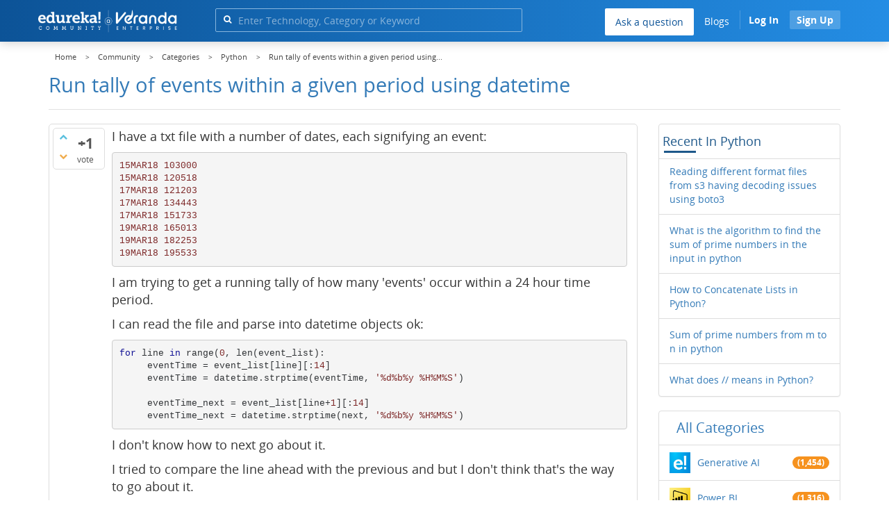

--- FILE ---
content_type: text/html; charset=utf-8
request_url: https://www.edureka.co/community/22455/run-tally-of-events-within-a-given-period-using-datetime
body_size: 26166
content:
<!DOCTYPE html>
<html lang="en">
	<!-- Powered by Question2Answer - http://www.question2answer.org/ -->
	<head>
		<meta http-equiv="content-type" content="text/html; charset=utf-8">
		<meta charset="utf-8">
		<meta name="viewport" content="width=device-width, initial-scale=1">
		<title>Run tally of events within a given period using datetime | Edureka Community</title>
		
        <script>
            var refresh_hash ="1760679623";
            var edurekaurl ="www.edureka.co";
            var catTitle="Python";
            var clevertap_AccountId = "654-ZKZ-856Z";
            var clevertap_user_id = "";
            var clevertap_user_email = ""; 
            var clevertap_site_Title="Run tally of events within a given period using datetime";
            var donut_theme_url="https://www.edureka.co/community/qa-theme/Donut-theme";
            var donut_new_theme_url="https://d1jnx9ba8s6j9r.cloudfront.net/community/qa-theme/Donut-theme";
            var template="question";
            var askCategories =[];
            var track_utm_source = "";
            var recaptchaKey = "6Lf4mSYUAAAAAEaBoohSdOcvtcUgJg3Dad0R-0aj";
            var ECOM_CATEGORY_ID = "5";
            var ecom_base_url = "https://www.edureka.co";
            var user_api_base_url = "https://api-user.edureka.co";
            var webinar_api_base_url = "https://api-webinars.edureka.co";
            var user_api_token = "775359ee06188eca9c8a47e216069a106ab082145a0311e42d323fc2799dcf67";
            
       </script>
		<script src="https://d1jnx9ba8s6j9r.cloudfront.net/community/qa-theme/Donut-theme/jsver.1760679623/js/edureka-clevertap.js" type="text/javascript"></script>
		<script src="https://d1jnx9ba8s6j9r.cloudfront.net/community/qa-theme/Donut-theme/jsver.1760679623/js/community_clevertap_events.js" type="text/javascript" defer></script>
		<script src="https://d1jnx9ba8s6j9r.cloudfront.net/community/qa-theme/Donut-theme/jsver.1760679623/js/community_clevertap_events_v2.js" type="text/javascript" defer></script>
		 
        <!-- Google Analytics -->
        <script>
            var community_user_id_ga = "null";
            (function (i, s, o, g, r, a, m) {
                i["GoogleAnalyticsObject"] = r;
                i[r] = i[r] || function () {
                    (i[r].q = i[r].q || []).push(arguments)
                }, i[r].l = 1 * new Date();
                a = s.createElement(o),
                        m = s.getElementsByTagName(o)[0];
                a.async = 1;
                a.src = g;
                m.parentNode.insertBefore(a, m)
            })(window, document, "script", "//www.google-analytics.com/analytics.js", "ga");

            ga("create", "UA-33865789-2", "auto");
            ga("set", "userId", community_user_id_ga); // Set the user ID using signed-in user_id.
            ga("send", "pageview");
        </script>
		<script src="https://d1jnx9ba8s6j9r.cloudfront.net/community/qa-theme/Donut-theme/jsver.1760679623/js/community_ga_events.js" type="text/javascript" defer></script>
		
        <script type="text/javascript">
            function createCookie(name, value, days) {
                var expires;

                if (days) {
                    var date = new Date();
                    date.setTime(date.getTime() + (days * 24 * 60 * 60 * 1000));
                    expires = "; expires=" + date.toGMTString();
                } else {
                    expires = "";
                }
                document.cookie = encodeURIComponent(name) + "=" + encodeURIComponent(value) + expires + "; path=/";
            }

            function readCookie(name) {
                var nameEQ = encodeURIComponent(name) + "=";
                var ca = document.cookie.split(";");
                for (var i = 0; i < ca.length; i++) {
                    var c = ca[i];
                    while (c.charAt(0) === " ")
                        c = c.substring(1, c.length);
                    if (c.indexOf(nameEQ) === 0)
                        return decodeURIComponent(c.substring(nameEQ.length, c.length));
                }
                return null;
            }

            if (!readCookie("f_l_i_s_p")) {
                createCookie("f_l_i_s_p", "https://www.edureka.co/community/22455/run-tally-of-events-within-a-given-period-using-datetime", 0);
            }
        </script>
			<script src="https://d1jnx9ba8s6j9r.cloudfront.net/community/qa-theme/Donut-theme/jsver.1760679623/js/community_ga4_events.js" type="text/javascript" defer></script>
			<meta property="og:locale" content="en_US" >
			<meta property="og:title" content="Run tally of events within a given period using datetime">
			<meta property="og:type" content="article">
			<meta property="og:url" content="https://www.edureka.co/community/22455/run-tally-of-events-within-a-given-period-using-datetime">
			<meta property="fb:app_id" content="334689249900154" >
			<meta property="article:publisher" content="https://www.facebook.com/edurekaIN/" >
			<meta itemprop="name" content="Run tally of events within a given period using datetime">
			<meta name="twitter:card" content="summary_large_image" >
			<meta name="twitter:site" content="@edurekaIN" >
			<meta name="twitter:title" content="Run tally of events within a given period using datetime">
			<meta property="og:site_name" content="Edureka Community">
			<meta name="twitter:creator" content="@edurekaIN" > 
			<meta property="og:description" content="I have a txt file with a number of dates, each signifying an event:  15MAR18 103000 15MAR18  ... Or is this something for pandas library or something?">
			<meta itemprop="description" content="I have a txt file with a number of dates, each signifying an event:  15MAR18 103000 15MAR18  ... Or is this something for pandas library or something?">
			<meta name="twitter:description" content="I have a txt file with a number of dates, each signifying an event:  15MAR18 103000 15MAR18  ... Or is this something for pandas library or something?">
			<meta property="og:image" content="https://d1jnx9ba8s6j9r.cloudfront.net/community/imgver.1760679623/categoryimages/12.webp">
			<meta property="og:image:width" content="815" >
			<meta property="og:image:height" content="476" >
			<meta itemprop="image" content="https://d1jnx9ba8s6j9r.cloudfront.net/community/imgver.1760679623/categoryimages/12.webp">
			<meta name="twitter:image" content="https://d1jnx9ba8s6j9r.cloudfront.net/community/imgver.1760679623/categoryimages/12.webp">
			<meta name="description" content="I have a txt file with a number of dates, each signifying an event:  15MAR18 103000 15MAR18  ... Or is this something for pandas library or something?">
			<meta name="keywords" content="Python,python,python-programming">
			<script src="https://accounts.google.com/gsi/client" defer></script>
			<script > var googleUser = {};
                                let googleButtonWrapper = null;
                                var enableGoogleSignIn = function() {
                                    google.accounts.id.initialize({
                                        client_id: "256344194969-339rculf5eu442p2if4r4p1c395alv33.apps.googleusercontent.com",
                                        callback: handleCredentialResponse
                                    });
                                    googleButtonWrapper = createFakeGoogleWrapper();
                                }; </script>
			<link rel="preload" href="https://d1jnx9ba8s6j9r.cloudfront.net/community/qa-theme/Donut-theme/fonts/OpenSans-Regular.woff?v=1.1.0" as="font" type="font/woff" crossorigin>
				<link rel="preload" href="https://d1jnx9ba8s6j9r.cloudfront.net/community/qa-theme/Donut-theme/fonts/OpenSans-Italic.woff?v=1.1.0" as="font" type="font/woff" crossorigin>
					<link rel="preload" href="https://d1jnx9ba8s6j9r.cloudfront.net/community/qa-theme/Donut-theme/fonts/OpenSans-Bold.woff?v=1.1.0" as="font" type="font/woff" crossorigin>
						<link rel="preload" href="https://d1jnx9ba8s6j9r.cloudfront.net/community/qa-theme/Donut-theme/fonts/OpenSans-BoldItalic.woff?v=1.1.0" as="font" type="font/woff" crossorigin>
							<link rel="preload" href="https://d1jnx9ba8s6j9r.cloudfront.net/community/qa-theme/Donut-theme/fonts/fontawesome-webfont.woff?v=4.2.0" as="font" type="font/woff" crossorigin>
								<link rel="stylesheet" type="text/css" href="https://d1jnx9ba8s6j9r.cloudfront.net/community/qa-theme/Donut-theme/cssver.1760679623/css/font-awesome.min.css?4.2.0">
								<link rel="stylesheet" type="text/css" href="https://d1jnx9ba8s6j9r.cloudfront.net/community/qa-theme/Donut-theme/cssver.1760679623/css/bootstrap.min.css?3.3.5">
								<link rel="stylesheet" type="text/css" href="https://d1jnx9ba8s6j9r.cloudfront.net/community/qa-theme/Donut-theme/cssver.1760679623/css/donut.css?1.6.2">
								<link rel="stylesheet" type="text/css" href="https://d1jnx9ba8s6j9r.cloudfront.net/community/qa-theme/Donut-theme/cssver.1760679623/css/signup.css?1.6.2">
								<link rel="stylesheet" type="text/css" href="https://d1jnx9ba8s6j9r.cloudfront.net/community/qa-theme/Donut-theme/cssver.1760679623/css/open-sans.css?1.6.2">
								<link rel="stylesheet" TYPE="text/css" href="https://www.edureka.co/community/qa-plugin/q2a-breadcrumbs-master/css/default.css">
								<link rel="stylesheet" href="https://www.edureka.co/community/qa-plugin/q2a-ultimate-widgets/widgets/recent_posts/styles/snow.css">
								
					<!-- HTML5 shim and Respond.js IE8 support of HTML5 elements and media queries -->
					   <!--[if lt IE 9]>
					     <script src="https://oss.maxcdn.com/html5shiv/3.7.2/html5shiv.min.js defer"></script>
					     <script src="https://oss.maxcdn.com/respond/1.4.2/respond.min.js defer"></script>
					<![endif]-->
				
								<link rel="canonical" href="https://www.edureka.co/community/22455/run-tally-of-events-within-a-given-period-using-datetime">
								<link rel="search" type="application/opensearchdescription+xml" title="Edureka Community" href="../opensearch.xml">
								<!-- Global site tag (gtag.js) - Google Analytics -->
<script async defer src="https://www.googletagmanager.com/gtag/js?id=UA-108517196-1"></script>
<script defer src="https://www.googletagmanager.com/gtag/js?id=G-6JVFN5CRMW"></script>
<script>
    window.dataLayer = window.dataLayer || [];
    function gtag(){dataLayer.push(arguments);}
    gtag('js', new Date());
    gtag('config', 'UA-108517196-1');
   gtag('config',"G-6JVFN5CRMW");
</script>
<link rel="shortcut icon" href="https://d1jnx9ba8s6j9r.cloudfront.net/imgver.1512806340/img/favicon.ico" type="image/x-icon">
								<script>
								var qa_root = '..\/';
								var qa_request = '22455\/run-tally-of-events-within-a-given-period-using-datetime';
								var qa_wysiwyg_editor_config = {
									filebrowserImageUploadUrl: '..\/wysiwyg-editor-upload?qa_only_image=1',
									defaultLanguage: 'en',
									language: ''
								};
								function qa_display_rule_1(first) {
									var e=document.getElementById('a_notify');
									var a_notify=e && (e.checked || (e.options && e.options[e.selectedIndex].value));
									var e=document.getElementById('a_email_display');
									if (e) { var d=(a_notify); if (first || (e.nodeName=='SPAN')) { e.style.display=d ? '' : 'none'; } else { if (d) { $(e).fadeIn(); } else { $(e).fadeOut(); } } }
									var e=document.getElementById('a_email_shown');
									if (e) { var d=(a_notify); if (first || (e.nodeName=='SPAN')) { e.style.display=d ? '' : 'none'; } else { if (d) { $(e).fadeIn(); } else { $(e).fadeOut(); } } }
									var e=document.getElementById('a_email_hidden');
									if (e) { var d=(!a_notify); if (first || (e.nodeName=='SPAN')) { e.style.display=d ? '' : 'none'; } else { if (d) { $(e).fadeIn(); } else { $(e).fadeOut(); } } }
								}
								function qa_display_rule_2(first) {
									var e=document.getElementById('c22455_notify');
									var c22455_notify=e && (e.checked || (e.options && e.options[e.selectedIndex].value));
									var e=document.getElementById('c22455_email_display');
									if (e) { var d=(c22455_notify); if (first || (e.nodeName=='SPAN')) { e.style.display=d ? '' : 'none'; } else { if (d) { $(e).fadeIn(); } else { $(e).fadeOut(); } } }
									var e=document.getElementById('c22455_email_shown');
									if (e) { var d=(c22455_notify); if (first || (e.nodeName=='SPAN')) { e.style.display=d ? '' : 'none'; } else { if (d) { $(e).fadeIn(); } else { $(e).fadeOut(); } } }
									var e=document.getElementById('c22455_email_hidden');
									if (e) { var d=(!c22455_notify); if (first || (e.nodeName=='SPAN')) { e.style.display=d ? '' : 'none'; } else { if (d) { $(e).fadeIn(); } else { $(e).fadeOut(); } } }
								}
								function qa_display_rule_3(first) {
									var e=document.getElementById('c22456_notify');
									var c22456_notify=e && (e.checked || (e.options && e.options[e.selectedIndex].value));
									var e=document.getElementById('c22456_email_display');
									if (e) { var d=(c22456_notify); if (first || (e.nodeName=='SPAN')) { e.style.display=d ? '' : 'none'; } else { if (d) { $(e).fadeIn(); } else { $(e).fadeOut(); } } }
									var e=document.getElementById('c22456_email_shown');
									if (e) { var d=(c22456_notify); if (first || (e.nodeName=='SPAN')) { e.style.display=d ? '' : 'none'; } else { if (d) { $(e).fadeIn(); } else { $(e).fadeOut(); } } }
									var e=document.getElementById('c22456_email_hidden');
									if (e) { var d=(!c22456_notify); if (first || (e.nodeName=='SPAN')) { e.style.display=d ? '' : 'none'; } else { if (d) { $(e).fadeIn(); } else { $(e).fadeOut(); } } }
								}
								var qa_oldonload = window.onload;
								window.onload = function() {
									if (typeof qa_oldonload == 'function')
										qa_oldonload();
									
									jQuery('#a_notify').click(function() {
										qa_display_rule_1(false);
									});
									qa_display_rule_1(true);
									
									document.getElementById('anew').qa_load=function() { if (qa_ckeditor_a_content = CKEDITOR.replace('a_content', qa_wysiwyg_editor_config)) { qa_ckeditor_a_content.setData(document.getElementById('a_content_ckeditor_data').value); document.getElementById('a_content_ckeditor_ok').value = 1; } };
									document.getElementById('anew').qa_focus=function() { if (qa_ckeditor_a_content) qa_ckeditor_a_content.focus(); };
									
									jQuery('#c22455_notify').click(function() {
										qa_display_rule_2(false);
									});
									qa_display_rule_2(true);
									
									document.getElementById('c22455').qa_load=function() { if (qa_ckeditor_c22455_content = CKEDITOR.replace('c22455_content', qa_wysiwyg_editor_config)) { qa_ckeditor_c22455_content.setData(document.getElementById('c22455_content_ckeditor_data').value); document.getElementById('c22455_content_ckeditor_ok').value = 1; } };
									document.getElementById('c22455').qa_focus=function() { if (qa_ckeditor_c22455_content) qa_ckeditor_c22455_content.focus(); };
									
									jQuery('#c22456_notify').click(function() {
										qa_display_rule_3(false);
									});
									qa_display_rule_3(true);
									
									document.getElementById('c22456').qa_load=function() { if (qa_ckeditor_c22456_content = CKEDITOR.replace('c22456_content', qa_wysiwyg_editor_config)) { qa_ckeditor_c22456_content.setData(document.getElementById('c22456_content_ckeditor_data').value); document.getElementById('c22456_content_ckeditor_ok').value = 1; } };
									document.getElementById('c22456').qa_focus=function() { if (qa_ckeditor_c22456_content) qa_ckeditor_c22456_content.focus(); };
								};
								</script>
								<script src="https://www.edureka.co/community/qa-content/jquery-3.3.1.min.js"></script>
								<script src="https://www.edureka.co/community/qa-content/qa-page.js?1.7.5"></script>
								<script src="https://www.edureka.co/community/qa-content/qa-question.js?1.7.5"></script>
								<script src="../qa-plugin/wysiwyg-editor/ckeditor/ckeditor.js?1.7.5" defer></script>
								<script src="https://d1jnx9ba8s6j9r.cloudfront.net/community/qa-theme/Donut-theme/jsver.1760679623/js/bootstrap.min.js?3.3.5" type="text/javascript" defer></script>
								<script src="https://d1jnx9ba8s6j9r.cloudfront.net/community/qa-theme/Donut-theme/jsver.1760679623/js/donut.js?1.6.2" type="text/javascript" defer></script>
								<script src="https://d1jnx9ba8s6j9r.cloudfront.net/community/qa-theme/Donut-theme/jsver.1760679623/js/formValidation.js?1.6.2" type="text/javascript" defer></script>
								<script src="https://d1jnx9ba8s6j9r.cloudfront.net/community/qa-theme/Donut-theme/jsver.1760679623/js/bootstrapValidator.js?1.6.2" type="text/javascript" defer></script>
								<script src="https://d1jnx9ba8s6j9r.cloudfront.net/community/qa-theme/Donut-theme/jsver.1760679623/js/social-signup.js?1.6.2" type="text/javascript" defer></script>
								<script src="https://d1jnx9ba8s6j9r.cloudfront.net/community/qa-theme/Donut-theme/jsver.1760679623/js/lazyImages.js?1.6.2" type="text/javascript" defer></script>
								<script src="https://d1jnx9ba8s6j9r.cloudfront.net/community/qa-theme/Donut-theme/jsver.1760679623/js/lazyloadContent.js?1.6.2" type="text/javascript" defer></script>
								<script>uw_ajax_url = "https://www.edureka.co/community/qa-plugin/q2a-ultimate-widgets/ajax.php";</script>
								
						<style>
						
						</style>
							</head>
							<body
								class="qa-template-question qa-category-12 qa-body-js-off"
								>
								<p class="new_request" style="display:none">22455/run-tally-of-events-within-a-given-period-using-datetime</p>
								<script>
									var b=document.getElementsByTagName('body')[0];
									b.className=b.className.replace('qa-body-js-off', 'qa-body-js-on');
								</script>
								        <header id="nav-header" class="comm_hdr">
            <nav id="nav" class="navbar navbar-static-top fixed"
                 role="navigation" data-spy="affix" data-offset-top="120">
                <div class="container no-padding">
                    <div class="navbar-header mob_navhd_bx">
                        <button type="button" class="navbar-toggle collapsed" data-toggle="collapse"
                                data-target=".navbar-collapse">
                            <span class="sr-only">Toggle navigation</span>
                            <span class="glyphicon glyphicon-menu-hamburger"></span>
                        </button>
                    </div>
                    <div class="logo-wrapper logo-wrapper_mob">
                        								<div class="qa-logo">
									<a href="https://www.edureka.co" class="qa-logo-link edureka"><img src="https://www.edureka.co/img/Edureka_Community_Logo.webp" alt="edu-community" class="img-responsive edu-comminity-logo-desk desk_lg_bx" style="width:200px;height:33px"></a>
								</div>
                    </div>
                    <div class="col-lg-5 col-md-4 col-sm-4 col-xs-2  custom-search hidden-xs">
                        								<div class="side-search-bar hidden-xs">
									<form class="search-form" role="form" method="get" action="../search" aria-label="search-from">
										
										<div class="input-group">
											<input type="text" name="q" value="" class="qa-search-field form-control" placeholder="Enter Technology, Category or Keyword ">
											<span class="input-group-btn">
												<button type="submit" value="" class="btn qa-search-button" aria-label="search"><span class="fa fa-search"></span></button>
											</span>
										</div>
									</form>
								</div>
                    </div>

                    <div class="col-sm-5 navbar-collapse collapse main-nav navbar-right">
                        <ul class="nav navbar-nav inner-drop-nav mobin-drop-nav">

                                                        <!--                                 <li><a target="_blank" href="https://www.edureka.co/corporate-training">Corporate Training</a></li>
                                                            <li> <a target="_blank"  href="https://www.edureka.co/all-courses">Courses</a></li>
                            -->                                                  <li><div class="menu-back-close-btn visible-xs"><i class="fa fa-angle-left" aria-hidden="true"></i> Back</div></li>
                            <li class="ask_qa_bx"><a href='https://www.edureka.co/community/ask' target="_blank" class="ga-ask-question" data-page="Threads Page">Ask a question</a></li>
                            <li class="blg_bx"><a href='https://www.edureka.co/blog/' target="_blank">Blogs</a></li>
                            <li><div class="open-categories-btn-nav visible-xs">Browse Categories <i class="fa fa-angle-right" aria-hidden="true"></i></div>
                                <ul class="browse-category-section-nav visible-xs">
                                    <li><div class="categories-back-btn-nav"><i class="fa fa-angle-left" aria-hidden="true"></i> Browse Categories</div></li>
                                    <li><a href="https://www.edureka.co/community/generative-ai">Generative AI</a></li><li><a href="https://www.edureka.co/community/power-bi">Power BI</a></li><li><a href="https://www.edureka.co/community/devops-and-agile">DevOps & Agile</a></li><li><a href="https://www.edureka.co/community/category-data-science">Data Science</a></li><li><a href="https://www.edureka.co/community/chatgpt">ChatGPT</a></li><li><a href="https://www.edureka.co/community/cyber-security-&-ethical-hacking">Cyber Security & Ethical Hacking</a></li><li><a href="https://www.edureka.co/community/data-science">Data Analytics</a></li><li><a href="https://www.edureka.co/community/cloud-computing">Cloud Computing</a></li><li><a href="https://www.edureka.co/community/machine-learning">Machine Learning</a></li><li><a href="https://www.edureka.co/community/pmp">PMP</a></li><li><a href="https://www.edureka.co/community/python">Python</a></li><li><a href="https://www.edureka.co/community/salesforce">SalesForce</a></li><li><a href="https://www.edureka.co/community/selenium">Selenium</a></li><li><a href="https://www.edureka.co/community/software-testing">Software Testing</a></li><li><a href="https://www.edureka.co/community/tableau">Tableau</a></li><li><a href="https://www.edureka.co/community/web-development">Web Development</a></li><li><a href="https://www.edureka.co/community/ui-ux-design-certification-course">UI UX Design</a></li><li><a href="https://www.edureka.co/community/java">Java</a></li><li><a href="https://www.edureka.co/community/azure">Azure</a></li><li><a href="https://www.edureka.co/community/database">Database</a></li><li><a href="https://www.edureka.co/community/big-data-hadoop">Big Data Hadoop</a></li><li><a href="https://www.edureka.co/community/blockchain">Blockchain</a></li><li><a href="https://www.edureka.co/community/digital-marketing">Digital Marketing</a></li><li><a href="https://www.edureka.co/community/c#">C#</a></li><li><a href="https://www.edureka.co/community/c">C++</a></li><li><a href="https://www.edureka.co/community/iot-internet-of-things">IoT (Internet of Things)</a></li><li><a href="https://www.edureka.co/community/kotlin">Kotlin</a></li><li><a href="https://www.edureka.co/community/linux-administration">Linux Administration</a></li><li><a href="https://www.edureka.co/community/microstrategy">MicroStrategy</a></li><li><a href="https://www.edureka.co/community/mobile-development">Mobile Development</a></li><li><a href="https://www.edureka.co/community/others">Others</a></li><li><a href="https://www.edureka.co/community/rpa">RPA</a></li><li><a href="https://www.edureka.co/community/talend">Talend</a></li><li><a href="https://www.edureka.co/community/typesript">TypeSript</a></li><li><a href="https://www.edureka.co/community/apache-kafka">Apache Kafka</a></li><li><a href="https://www.edureka.co/community/apache-spark">Apache Spark</a></li><li><a href="https://www.edureka.co/community/career-counselling">Career Counselling</a></li><li><a href="https://www.edureka.co/community/events-&-trending-topics">Events & Trending Topics</a></li><li><a href="https://www.edureka.co/community/ask-us-anything">Ask us Anything!</a></li>                                </ul>
                            </li>

                            

                                                            <li class="donut-navigation pull-right login_before">
                                    
<ul class="nav navbar-nav navbar-right login-nav">
    <li class="dropdown login-dropdown login active btn_align_community_signin community_sign_btn_align">
        <button type="button" class="signin_submit_btn navbar-login-button btn-normal communtity_sig_btn_height btn signIn_popup ga-login-header-click" data-page="Threads Page">Log In</button>
        <button type="button" class="signin_submit_btn navbar-login-button btn-warning communtity_sig_btn_height btn signUp_popup ga-signup-header-click" data-page="Threads Page">Sign Up</button>

<!--        <ul class="dropdown-menu" role="menu" id="login-dropdown-menu">
                        
                                        <li>
                    <div class="login-or">
                        <hr class="hr-or colorgraph">
                        <span class="span-or">or</span>
                    </div>
                </li>
                          
           <form role="form" action=""
                  method="post">
                <li>
                    <label>
                                            </label>
                    <input type="text" class="form-control" id="qa-userid" name="emailhandle"
                           placeholder="">
                </li>

                <li>
                    <label>
                                            </label>
                    <input type="password" class="form-control" id="qa-password" name="password"
                           placeholder="">
                </li>
                <li>
                    <label class="checkbox inline">
                        <input type="checkbox" name="remember" id="qa-rememberme"
                               value="1">                     </label>
                </li>
                <li class="hidden">
                    <input type="hidden" name="code"
                           value="">
                </li>
                <li>
                    <button type="submit" value="" id="qa-login" name="dologin" class="btn btn-primary btn-block">
                                            </button>
                </li>
                <li class="forgot-password">
                    <a href=""></a>
                    |
                    <a href=""></a>
                </li>
            </form>
                
        </ul>-->
    </li>
</ul>
                                </li>
                                                       

                        </ul>
                    </div>
                </div>
                <div class="slideroverlay"></div>
            </nav>
        </header>
        
												<div class="container">
													<div class="top-divider"></div>
												</div>
												<div class="container visible-xs">
													<div class="top-search-bar">
														<form class="search-form" role="form" method="get" action="../search" aria-label="search-from">
															
															<div class="input-group">
																<input type="text" name="q" value="" class="qa-search-field form-control" placeholder="Enter Technology, Category or Keyword ">
																<span class="input-group-btn">
																	<button type="submit" value="" class="btn qa-search-button" aria-label="search"><span class="fa fa-search"></span></button>
																</span>
															</div>
														</form>
													</div>
												</div>
												<main class="donut-masthead">
													<div class="container">
													</div>
													<div class="container">
														<div class="qa-widgets-full qa-widgets-full-top">
															<div class="qa-widget-full qa-widget-full-top">
																<div class="breadcrumb-wrapper">
																	<ul class="breadcrumb clearfix" itemscope itemtype="http://schema.org/BreadcrumbList">
																		<li itemprop="itemListElement" itemscope itemtype="http://schema.org/ListItem"><a href="https://www.edureka.co" itemprop="item"><span itemprop="name">Home</span></a><meta itemprop="position" content="1"></li>
																			<li breadcrumbs-home itemprop="itemListElement" itemscope itemtype="http://schema.org/ListItem" ><a href="https://www.edureka.co/community/" itemprop="item" > <span itemprop="name"> Community </span></a><meta itemprop="position" content="2"></li>
																				<li breadcrumbs-question itemprop="itemListElement" itemscope itemtype="http://schema.org/ListItem" ><a href="https://www.edureka.co/community/categories" itemprop="item" > <span itemprop="name"> Categories </span></a><meta itemprop="position" content="3"></li>
																					<li breadcrumbs-question itemprop="itemListElement" itemscope itemtype="http://schema.org/ListItem" ><a href="https://www.edureka.co/community/python" itemprop="item" > <span itemprop="name"> Python </span></a><meta itemprop="position" content="4"></li>
																						<li breadcrumbs-question itemprop="itemListElement" itemscope itemtype="http://schema.org/ListItem" ><span itemprop="name"> Run tally of events within a given period using... </span><meta itemprop="position" content="5"></li>
																						</ul>
																					</div>
																				</div>
																			</div>
																			
																			<div class="page-title">
																				<h1>
																					<span class="entry-title">Run tally of events within a given period using datetime</span>
																				</h1>
																			</div>
																		</div>
																	</main>
																	<div class="qa-body-wrapper container">
																		
																		<div class="qa-header clearfix">
																			<div class="qa-header-clear clearfix">
																			</div>
																		</div> <!-- END qa-header -->
																		
																		<div class="qa-main-shadow clearfix">
																			
																			<div class="qa-main-wrapper clearfix row">
																				
																				<div class="qa-main col-md-9 col-xs-12 pull-left">
																					<div class="qa-part-q-view">
																						<div class="qa-q-view  hentry question" id="q22455">
																							<form method="post" action="../22455/run-tally-of-events-within-a-given-period-using-datetime">
																								<div class="qa-q-view-stats">
																									<div class="qa-voting qa-voting-net" id="voting_22455">
																										<div class="qa-vote-buttons qa-vote-buttons-net">
																										<button title="Click to vote up" name="vote_22455_1_q22455" data-questionId="22455" data-questiontitle="Run tally of events within a given period using datetime" data-position="" data-category="Python"onclick="return qa_vote_click(this);" type="submit" value="+" class="qa-vote-first-button qa-vote-up-button"> <span class="fa fa-chevron-up"></span> </button>
																									<button title="Click to vote down" name="vote_22455_-1_q22455"data-questionId="22455" data-questiontitle="Run tally of events within a given period using datetime" data-position="" data-category="Python"onclick="return qa_vote_click(this);" type="submit" value="&ndash;" class="qa-vote-second-button qa-vote-down-button"> <span class="fa fa-chevron-down"></span> </button>
																								</div>
																								<div class="qa-vote-count qa-vote-count-net">
																									<span class="qa-netvote-count">
																										<span class="qa-netvote-count-data">+1<span class="votes-up"><span class="value-title" title="1"></span></span><span class="votes-down"><span class="value-title" title="0"></span></span></span><span class="qa-netvote-count-pad"> vote</span>
																									</span>
																								</div>
																								<div class="qa-vote-clear clearfix">
																								</div>
																							</div>
																						</div>
																						<input type="hidden" name="code" value="0-1767134506-fe25178c755af3ac54000fc5af022f10c9c6934e">
																					</form>
																					<div class="qa-q-view-main">
																						<form method="post" action="../22455/run-tally-of-events-within-a-given-period-using-datetime">
																							<div class="qa-q-view-content">
																								<a name="22455"></a><div class="entry-content">


<p>I have a txt file with a number of dates, each signifying an event:</p>

<pre><span style="color:rgb(125, 39, 39); font-family:inherit; font-size:13px">15MAR18</span><span style="color:rgb(48, 51, 54); font-family:inherit; font-size:13px"> </span><span style="color:rgb(125, 39, 39); font-family:inherit; font-size:13px">103000</span><span style="color:rgb(48, 51, 54); font-family:inherit; font-size:13px">      
</span><span style="color:rgb(125, 39, 39); font-family:inherit; font-size:13px">15MAR18</span><span style="color:rgb(48, 51, 54); font-family:inherit; font-size:13px"> </span><span style="color:rgb(125, 39, 39); font-family:inherit; font-size:13px">120518</span><span style="color:rgb(48, 51, 54); font-family:inherit; font-size:13px">      
</span><span style="color:rgb(125, 39, 39); font-family:inherit; font-size:13px">17MAR18</span><span style="color:rgb(48, 51, 54); font-family:inherit; font-size:13px"> </span><span style="color:rgb(125, 39, 39); font-family:inherit; font-size:13px">121203</span><span style="color:rgb(48, 51, 54); font-family:inherit; font-size:13px">      
</span><span style="color:rgb(125, 39, 39); font-family:inherit; font-size:13px">17MAR18</span><span style="color:rgb(48, 51, 54); font-family:inherit; font-size:13px"> </span><span style="color:rgb(125, 39, 39); font-family:inherit; font-size:13px">134443</span><span style="color:rgb(48, 51, 54); font-family:inherit; font-size:13px">      
</span><span style="color:rgb(125, 39, 39); font-family:inherit; font-size:13px">17MAR18</span><span style="color:rgb(48, 51, 54); font-family:inherit; font-size:13px"> </span><span style="color:rgb(125, 39, 39); font-family:inherit; font-size:13px">151733</span><span style="color:rgb(48, 51, 54); font-family:inherit; font-size:13px">      
</span><span style="color:rgb(125, 39, 39); font-family:inherit; font-size:13px">19MAR18</span><span style="color:rgb(48, 51, 54); font-family:inherit; font-size:13px"> </span><span style="color:rgb(125, 39, 39); font-family:inherit; font-size:13px">165013</span><span style="color:rgb(48, 51, 54); font-family:inherit; font-size:13px">      
</span><span style="color:rgb(125, 39, 39); font-family:inherit; font-size:13px">19MAR18</span><span style="color:rgb(48, 51, 54); font-family:inherit; font-size:13px"> </span><span style="color:rgb(125, 39, 39); font-family:inherit; font-size:13px">182253</span><span style="color:rgb(48, 51, 54); font-family:inherit; font-size:13px">      
</span><span style="color:rgb(125, 39, 39); font-family:inherit; font-size:13px">19MAR18</span><span style="color:rgb(48, 51, 54); font-family:inherit; font-size:13px"> </span><span style="color:rgb(125, 39, 39); font-family:inherit; font-size:13px">195533</span><span style="color:rgb(48, 51, 54); font-family:inherit; font-size:13px">    </span></pre>

<p>I am trying to get a running tally of how many 'events' occur within a 24 hour time period.</p>

<p>I can read the file and parse into datetime objects ok:</p>

<pre><span style="color:rgb(16, 16, 148); font-family:inherit; font-size:13px">for</span><span style="color:rgb(48, 51, 54); font-family:inherit; font-size:13px"> line </span><span style="color:rgb(16, 16, 148); font-family:inherit; font-size:13px">in</span><span style="color:rgb(48, 51, 54); font-family:inherit; font-size:13px"> range</span><span style="color:rgb(48, 51, 54); font-family:inherit; font-size:13px">(</span><span style="color:rgb(125, 39, 39); font-family:inherit; font-size:13px">0</span><span style="color:rgb(48, 51, 54); font-family:inherit; font-size:13px">,</span><span style="color:rgb(48, 51, 54); font-family:inherit; font-size:13px"> len</span><span style="color:rgb(48, 51, 54); font-family:inherit; font-size:13px">(</span><span style="color:rgb(48, 51, 54); font-family:inherit; font-size:13px">event_list</span><span style="color:rgb(48, 51, 54); font-family:inherit; font-size:13px">):</span><span style="color:rgb(48, 51, 54); font-family:inherit; font-size:13px">
     eventTime </span><span style="color:rgb(48, 51, 54); font-family:inherit; font-size:13px">=</span><span style="color:rgb(48, 51, 54); font-family:inherit; font-size:13px"> event_list</span><span style="color:rgb(48, 51, 54); font-family:inherit; font-size:13px">[</span><span style="color:rgb(48, 51, 54); font-family:inherit; font-size:13px">line</span><span style="color:rgb(48, 51, 54); font-family:inherit; font-size:13px">][:</span><span style="color:rgb(125, 39, 39); font-family:inherit; font-size:13px">14</span><span style="color:rgb(48, 51, 54); font-family:inherit; font-size:13px">]</span><span style="color:rgb(48, 51, 54); font-family:inherit; font-size:13px">
     eventTime </span><span style="color:rgb(48, 51, 54); font-family:inherit; font-size:13px">=</span><span style="color:rgb(48, 51, 54); font-family:inherit; font-size:13px"> datetime</span><span style="color:rgb(48, 51, 54); font-family:inherit; font-size:13px">.</span><span style="color:rgb(48, 51, 54); font-family:inherit; font-size:13px">strptime</span><span style="color:rgb(48, 51, 54); font-family:inherit; font-size:13px">(</span><span style="color:rgb(48, 51, 54); font-family:inherit; font-size:13px">eventTime</span><span style="color:rgb(48, 51, 54); font-family:inherit; font-size:13px">,</span><span style="color:rgb(48, 51, 54); font-family:inherit; font-size:13px"> </span><span style="color:rgb(125, 39, 39); font-family:inherit; font-size:13px">'%d%b%y %H%M%S'</span><span style="color:rgb(48, 51, 54); font-family:inherit; font-size:13px">)</span><span style="color:rgb(48, 51, 54); font-family:inherit; font-size:13px">

     eventTime_next </span><span style="color:rgb(48, 51, 54); font-family:inherit; font-size:13px">=</span><span style="color:rgb(48, 51, 54); font-family:inherit; font-size:13px"> event_list</span><span style="color:rgb(48, 51, 54); font-family:inherit; font-size:13px">[</span><span style="color:rgb(48, 51, 54); font-family:inherit; font-size:13px">line</span><span style="color:rgb(48, 51, 54); font-family:inherit; font-size:13px">+</span><span style="color:rgb(125, 39, 39); font-family:inherit; font-size:13px">1</span><span style="color:rgb(48, 51, 54); font-family:inherit; font-size:13px">][:</span><span style="color:rgb(125, 39, 39); font-family:inherit; font-size:13px">14</span><span style="color:rgb(48, 51, 54); font-family:inherit; font-size:13px">]</span><span style="color:rgb(48, 51, 54); font-family:inherit; font-size:13px">
     eventTime_next </span><span style="color:rgb(48, 51, 54); font-family:inherit; font-size:13px">=</span><span style="color:rgb(48, 51, 54); font-family:inherit; font-size:13px"> datetime</span><span style="color:rgb(48, 51, 54); font-family:inherit; font-size:13px">.</span><span style="color:rgb(48, 51, 54); font-family:inherit; font-size:13px">strptime</span><span style="color:rgb(48, 51, 54); font-family:inherit; font-size:13px">(</span><span style="color:rgb(48, 51, 54); font-family:inherit; font-size:13px">next</span><span style="color:rgb(48, 51, 54); font-family:inherit; font-size:13px">,</span><span style="color:rgb(48, 51, 54); font-family:inherit; font-size:13px"> </span><span style="color:rgb(125, 39, 39); font-family:inherit; font-size:13px">'%d%b%y %H%M%S'</span><span style="color:rgb(48, 51, 54); font-family:inherit; font-size:13px">)</span></pre>

<p>I don't know how to next go about it.</p>

<p>I tried to compare the line ahead with the previous and but I don't think that's the way to go about it.</p>

<p>I need it so the following happens</p>

<pre><span style="color:rgb(125, 39, 39); font-family:inherit; font-size:13px">15MAR18</span><span style="color:rgb(48, 51, 54); font-family:inherit; font-size:13px"> </span><span style="color:rgb(125, 39, 39); font-family:inherit; font-size:13px">103000</span><span style="color:rgb(48, 51, 54); font-family:inherit; font-size:13px">      </span><span style="color:rgb(125, 39, 39); font-family:inherit; font-size:13px">1</span><span style="color:rgb(48, 51, 54); font-family:inherit; font-size:13px">
</span><span style="color:rgb(125, 39, 39); font-family:inherit; font-size:13px">15MAR18</span><span style="color:rgb(48, 51, 54); font-family:inherit; font-size:13px"> </span><span style="color:rgb(125, 39, 39); font-family:inherit; font-size:13px">120518</span><span style="color:rgb(48, 51, 54); font-family:inherit; font-size:13px">      </span><span style="color:rgb(125, 39, 39); font-family:inherit; font-size:13px">2</span><span style="color:rgb(48, 51, 54); font-family:inherit; font-size:13px">
</span><span style="color:rgb(125, 39, 39); font-family:inherit; font-size:13px">17MAR18</span><span style="color:rgb(48, 51, 54); font-family:inherit; font-size:13px"> </span><span style="color:rgb(125, 39, 39); font-family:inherit; font-size:13px">121203</span><span style="color:rgb(48, 51, 54); font-family:inherit; font-size:13px">      </span><span style="color:rgb(125, 39, 39); font-family:inherit; font-size:13px">1</span><span style="color:rgb(48, 51, 54); font-family:inherit; font-size:13px">
</span><span style="color:rgb(125, 39, 39); font-family:inherit; font-size:13px">17MAR18</span><span style="color:rgb(48, 51, 54); font-family:inherit; font-size:13px"> </span><span style="color:rgb(125, 39, 39); font-family:inherit; font-size:13px">134443</span><span style="color:rgb(48, 51, 54); font-family:inherit; font-size:13px">      </span><span style="color:rgb(125, 39, 39); font-family:inherit; font-size:13px">2</span><span style="color:rgb(48, 51, 54); font-family:inherit; font-size:13px">
</span><span style="color:rgb(125, 39, 39); font-family:inherit; font-size:13px">17MAR18</span><span style="color:rgb(48, 51, 54); font-family:inherit; font-size:13px"> </span><span style="color:rgb(125, 39, 39); font-family:inherit; font-size:13px">151733</span><span style="color:rgb(48, 51, 54); font-family:inherit; font-size:13px">      </span><span style="color:rgb(125, 39, 39); font-family:inherit; font-size:13px">3</span><span style="color:rgb(48, 51, 54); font-family:inherit; font-size:13px">
</span><span style="color:rgb(125, 39, 39); font-family:inherit; font-size:13px">19MAR18</span><span style="color:rgb(48, 51, 54); font-family:inherit; font-size:13px"> </span><span style="color:rgb(125, 39, 39); font-family:inherit; font-size:13px">165013</span><span style="color:rgb(48, 51, 54); font-family:inherit; font-size:13px">      </span><span style="color:rgb(125, 39, 39); font-family:inherit; font-size:13px">1</span><span style="color:rgb(48, 51, 54); font-family:inherit; font-size:13px">
</span><span style="color:rgb(125, 39, 39); font-family:inherit; font-size:13px">19MAR18</span><span style="color:rgb(48, 51, 54); font-family:inherit; font-size:13px"> </span><span style="color:rgb(125, 39, 39); font-family:inherit; font-size:13px">182253</span><span style="color:rgb(48, 51, 54); font-family:inherit; font-size:13px">      </span><span style="color:rgb(125, 39, 39); font-family:inherit; font-size:13px">2</span><span style="color:rgb(48, 51, 54); font-family:inherit; font-size:13px">
</span><span style="color:rgb(125, 39, 39); font-family:inherit; font-size:13px">19MAR18</span><span style="color:rgb(48, 51, 54); font-family:inherit; font-size:13px"> </span><span style="color:rgb(125, 39, 39); font-family:inherit; font-size:13px">195533</span><span style="color:rgb(48, 51, 54); font-family:inherit; font-size:13px">      </span><span style="color:rgb(125, 39, 39); font-family:inherit; font-size:13px">3</span></pre>

<p>I.e So the count will go back to 1 when 24 hours has elapsed since the first comparison... and then start again with the new start reference.</p>

<p>I hope this makes sense?</p>

<p>Or is this something for pandas library or something?</p>

<p></p>
</div>
																							</div>
																							<div class="qa-q-view-tags clearfix ga-tags" data-category="Python">
																								<ul class="qa-q-view-tag-list">
																									<li class="qa-q-view-tag-item"><a href="../tag/python" rel="tag" class="ga-tag-link qa-tag-link" data-questionTitle="Run tally of events within a given period using datetime" data-category="Python" data-questionId="22455">python</a></li>
																									<li class="qa-q-view-tag-item"><a href="../tag/python-programming" rel="tag" class="ga-tag-link qa-tag-link" data-questionTitle="Run tally of events within a given period using datetime" data-category="Python" data-questionId="22455">python-programming</a></li>
																								</ul>
																							</div>
																							<span class="qa-q-view-avatar-meta ga-link" data-category="Python">
																								<span class="qa-q-view-avatar">
																									<img data-src="https://d1jnx9ba8s6j9r.cloudfront.net/community/qa-theme/Donut-theme/imgver.1760679623/images/default-profile-pic.webp"width="50" height="50" class="lazyImages qa-avatar-image" alt="">
																								</span>
																								<span class="qa-q-view-meta">
																									<span class="qa-q-view-when">
																										<span class="qa-q-view-when-data"><span class="published updated"><span class="value-title" title="2018-09-26T11:48:32+0000">Sep 26, 2018</span></span></span>
																									</span>
																									<span class="qa-q-view-where">
																										<span class="qa-q-view-where-pad">in </span><span class="qa-q-view-where-data"><a href="../python" class="ga-cat-link qa-category-link">Python</a></span>
																									</span>
																									<span class="qa-q-view-who">
																										<span class="qa-q-view-who-pad">by </span>
																									<span class="qa-q-view-who-data"><span class="vcard author"><a href="../user/460134" class="qa-user-link ga-click-user-link">bug_seeker</a></span></span><span class=" breakitem visible-xs"></br></span>
																									<span class="qa-q-view-who-points">
																										<span class="qa-q-view-who-points-pad">&bull;&nbsp;</span><span class="qa-q-view-who-points-data">15,520</span><span class="qa-q-view-who-points-pad"> points </span>
																									</span>
																								</span>
																								<span class="qa-q-item-view-count">
																									&bull;
																									<span class="q-item-view">
																										<span class="q-item-view-data">1,478</span><span class="q-item-view-pad"> views</span>
																									</span>
																								</span>
																							</span>
																						</span>
																						<div class="qa-q-view-buttons clearfix">
																							<div class="default-buttons pull-left">
																								<button name="q_doanswer" data-questionId="22455" data-category="Python" data-questionTitle="Run tally of events within a given period using datetime" id="q_doanswer" onclick="return qa_toggle_element('anew')" title="Answer this question" type="submit" class="qa-form-light-button qa-form-light-button-answer">answer</button>
																								<button name="q_docomment" data-questionId="22455" data-category="Python" data-questionTitle="Run tally of events within a given period using datetime" onclick="return qa_toggle_element('c22455')" title="Add a comment on this question" type="submit" class="qa-form-light-button qa-form-light-button-comment">comment</button>
																							</div>
																							<div class="action-buttons pull-right">
																								<div class="btn-group">
																									<button type="button" class="qa-form-light-button dropdown-toggle" data-toggle="dropdown" aria-haspopup="true" aria-expanded="false" title="More actions" aria-label="More Actions">
																										<span class="glyphicon glyphicon-option-vertical"></span>
																									</button>
																									<ul class="dropdown-menu action-buttons-dropdown">
																										<li>
																											<button name="q_doflag" onclick="qa_show_waiting_after(this, false);" title="Flag this question as spam or inappropriate" type="submit" class="qa-form-light-button qa-form-light-button-flag">flag</button>
																											
																										</li>
																									</ul>
																								</div>
																							</div>
																						</div>
																						
																						<div class="qa-q-view-c-list" style="display:none;" id="c22455_list">
																						</div> <!-- END qa-c-list -->
																						
																						<input type="hidden" name="code" value="0-1767134506-5368339d0a42f4b660818f1639548c584856a392">
																						<input type="hidden" name="qa_click" value="">
																					</form>
																					<div class="qa-c-form" id="c22455" style="display:none;">
																						<h2>Your comment on this question:</h2>
																						<form method="post" action="../22455/run-tally-of-events-within-a-given-period-using-datetime" name="c_form_22455">
																							<table class="qa-form-tall-table">
																								<tr>
																									<td class="qa-form-tall-data">
																										<input name="c22455_content_ckeditor_ok" id="c22455_content_ckeditor_ok" type="hidden" value="0"><input name="c22455_content_ckeditor_data" id="c22455_content_ckeditor_data" type="hidden" value="">
																										<textarea name="c22455_content" rows="4" cols="40" class="qa-form-tall-text  form-control"></textarea>
																									</td>
																								</tr>
																								<tr>
																									<td class="qa-form-tall-label">
																										Your name to display (optional):
																									</td>
																								</tr>
																								<tr>
																									<td class="qa-form-tall-data">
																										<input name="c22455_name" type="text" value="" class="qa-form-tall-text form-control">
																									</td>
																								</tr>
																								<tr>
																									<td class="qa-form-tall-label">
																										<label>
																											<input name="c22455_notify" id="c22455_notify" onclick="if (document.getElementById('c22455_notify').checked) document.getElementById('c22455_email').focus();" type="checkbox" value="1" checked class="qa-form-tall-checkbox">
																											<span id="c22455_email_shown">Email me at this address if a comment is added after mine:</span><span id="c22455_email_hidden" style="display:none;">Email me if a comment is added after mine</span>
																										</label>
																									</td>
																								</tr>
																								<tbody id="c22455_email_display">
																									<tr>
																										<td class="qa-form-tall-data">
																											<input name="c22455_email" id="c22455_email" type="text" value="" class="qa-form-tall-text form-control">
																											<div class="qa-form-tall-note">Privacy: Your email address will only be used for sending these notifications.</div>
																										</td>
																									</tr>
																								</tbody>
																								<tr>
																									<td colspan="1" class="qa-form-tall-buttons ">
																										<button onclick="if (qa_ckeditor_c22455_content) qa_ckeditor_c22455_content.updateElement(); return qa_submit_comment(22455, 22455, this,'Run tally of events within a given period using datetime','Python',);" title="" type="submit" class="qa-form-tall-button qa-form-tall-button-comment">Add comment</button>
																										<button name="docancel" onclick="return qa_toggle_element()" title="" type="submit" class="qa-form-tall-button qa-form-tall-button-cancel">Cancel</button>
																									</td>
																								</tr>
																							</table>
																							<input type="hidden" name="c22455_editor" value="WYSIWYG Editor">
																							<input type="hidden" name="c22455_doadd" value="1">
																							<input type="hidden" name="c22455_code" value="0-1767134506-9b17b735b9587d5caf85730d029a81fa5b35c535">
																						</form>
																					</div> <!-- END qa-c-form -->
																					
																				</div> <!-- END qa-q-view-main -->
																				<div class="qa-q-view-clear clearfix">
																				</div>
																			</div> <!-- END qa-q-view -->
																			
																		</div>
																		<div class="qa-part-a-form">
																			<h2 id="a_list_title">1 answer to this question.</h2>
																			<div class="qa-a-form" id="anew" style="display:none;">
																				<h2>Your answer</h2>
																				<form method="post" action="../22455/run-tally-of-events-within-a-given-period-using-datetime" name="a_form">
																					<table class="qa-form-tall-table">
																						<tr>
																							<td class="qa-form-tall-data">
																								<input name="a_content_ckeditor_ok" id="a_content_ckeditor_ok" type="hidden" value="0"><input name="a_content_ckeditor_data" id="a_content_ckeditor_data" type="hidden" value="">
																								<textarea name="a_content" rows="12" cols="40" class="qa-form-tall-text  form-control"></textarea>
																							</td>
																						</tr>
																						<tr>
																							<td class="qa-form-tall-label">
																								Your name to display (optional):
																							</td>
																						</tr>
																						<tr>
																							<td class="qa-form-tall-data">
																								<input name="a_name" type="text" value="" class="qa-form-tall-text form-control">
																							</td>
																						</tr>
																						<tr>
																							<td class="qa-form-tall-label">
																								<label>
																									<input name="a_notify" id="a_notify" onclick="if (document.getElementById('a_notify').checked) document.getElementById('a_email').focus();" type="checkbox" value="1" checked class="qa-form-tall-checkbox">
																									<span id="a_email_shown">Email me at this address if my answer is selected or commented on:</span><span id="a_email_hidden" style="display:none;">Email me if my answer is selected or commented on</span>
																								</label>
																							</td>
																						</tr>
																						<tbody id="a_email_display">
																							<tr>
																								<td class="qa-form-tall-data">
																									<input name="a_email" id="a_email" type="text" value="" class="qa-form-tall-text form-control">
																									<div class="qa-form-tall-note">Privacy: Your email address will only be used for sending these notifications.</div>
																								</td>
																							</tr>
																						</tbody>
																						<tr>
																							<td colspan="1" class="qa-form-tall-buttons ">
																								<button onclick="if (qa_ckeditor_a_content) qa_ckeditor_a_content.updateElement(); return qa_submit_answer(22455, this,'Run tally of events within a given period using datetime','Python');" title="" type="submit" class="qa-form-tall-button qa-form-tall-button-answer">Add answer</button>
																								<button name="docancel" onclick="return qa_toggle_element();" title="" type="submit" class="qa-form-tall-button qa-form-tall-button-cancel">Cancel</button>
																							</td>
																						</tr>
																					</table>
																					<input type="hidden" name="a_editor" value="WYSIWYG Editor">
																					<input type="hidden" name="a_doadd" value="1">
																					<input type="hidden" name="code" value="0-1767134506-3752aad85bababb0c8e65e62e32b1a1383c05b81">
																				</form>
																			</div> <!-- END qa-a-form -->
																			
																		</div>
																		<div class="qa-part-a-list">
																			<div class="qa-a-list" id="a_list">
																				
																				<div class="qa-a-list-item  hentry answer" id="a22456">
																					<form method="post" action="../22455/run-tally-of-events-within-a-given-period-using-datetime">
																						<div class="qa-voting qa-voting-net" id="voting_22456">
																							<div class="qa-vote-buttons qa-vote-buttons-net">
																							<button title="Click to vote up" name="vote_22456_1_a22456" data-questionId="22456" data-questiontitle="Run tally of events within a given period using datetime" data-position="1" data-category="Python"onclick="return qa_vote_click(this);" type="submit" value="+" class="qa-vote-first-button qa-vote-up-button"> <span class="fa fa-chevron-up"></span> </button>
																						<button title="Click to vote down" name="vote_22456_-1_a22456"data-questionId="22456" data-questiontitle="Run tally of events within a given period using datetime" data-position="1" data-category="Python"onclick="return qa_vote_click(this);" type="submit" value="&ndash;" class="qa-vote-second-button qa-vote-down-button"> <span class="fa fa-chevron-down"></span> </button>
																					</div>
																					<div class="qa-vote-count qa-vote-count-net">
																						<span class="qa-netvote-count">
																							<span class="qa-netvote-count-data">0<span class="votes-up"><span class="value-title" title="0"></span></span><span class="votes-down"><span class="value-title" title="0"></span></span></span><span class="qa-netvote-count-pad"> votes</span>
																						</span>
																					</div>
																					<div class="qa-vote-clear clearfix">
																					</div>
																				</div>
																				<input type="hidden" name="code" value="0-1767134506-fe25178c755af3ac54000fc5af022f10c9c6934e">
																			</form>
																			<div class="qa-a-item-main">
																				<form method="post" action="../22455/run-tally-of-events-within-a-given-period-using-datetime">
																					<div class="qa-a-selection">
																					</div>
																					<div class="qa-a-item-content">
																						<a name="22456"></a><div class="entry-content">


<p>If you have access to&nbsp;pandas,&nbsp;pd.Series.cumcount&nbsp;is one way. This method uses&nbsp;Date&nbsp;only to extract the running total.</p>

<p>I'm not sure whether you also need to consider Time.</p>

<pre><span style="color:rgb(16, 16, 148); font-family:inherit">import</span><span style="color:rgb(48, 51, 54); font-family:inherit"> pandas </span><span style="color:rgb(16, 16, 148); font-family:inherit">as</span><span style="color:rgb(48, 51, 54); font-family:inherit"> pd
</span><span style="color:rgb(16, 16, 148); font-family:inherit">from</span><span style="color:rgb(48, 51, 54); font-family:inherit"> io </span><span style="color:rgb(16, 16, 148); font-family:inherit">import</span><span style="color:rgb(48, 51, 54); font-family:inherit"> </span><span style="color:rgb(43, 145, 175); font-family:inherit">StringIO</span><span style="color:rgb(48, 51, 54); font-family:inherit">

mystr </span><span style="color:rgb(48, 51, 54); font-family:inherit">=</span><span style="color:rgb(48, 51, 54); font-family:inherit"> </span><span style="color:rgb(43, 145, 175); font-family:inherit">StringIO</span><span style="color:rgb(48, 51, 54); font-family:inherit">(</span><span style="color:rgb(125, 39, 39); font-family:inherit">"""15MAR18 103000      
15MAR18 120518      
17MAR18 121203      
17MAR18 134443      
17MAR18 151733      
19MAR18 165013      
19MAR18 182253      
19MAR18 195533"""</span><span style="color:rgb(48, 51, 54); font-family:inherit">)</span><span style="color:rgb(48, 51, 54); font-family:inherit">

</span><span style="color:rgb(133, 140, 147); font-family:inherit"># replace mystr with 'file.csv' below</span><span style="color:rgb(48, 51, 54); font-family:inherit">
df </span><span style="color:rgb(48, 51, 54); font-family:inherit">=</span><span style="color:rgb(48, 51, 54); font-family:inherit"> pd</span><span style="color:rgb(48, 51, 54); font-family:inherit">.</span><span style="color:rgb(48, 51, 54); font-family:inherit">read_csv</span><span style="color:rgb(48, 51, 54); font-family:inherit">(</span><span style="color:rgb(48, 51, 54); font-family:inherit">mystr</span><span style="color:rgb(48, 51, 54); font-family:inherit">,</span><span style="color:rgb(48, 51, 54); font-family:inherit"> header</span><span style="color:rgb(48, 51, 54); font-family:inherit">=</span><span style="color:rgb(16, 16, 148); font-family:inherit">None</span><span style="color:rgb(48, 51, 54); font-family:inherit">,</span><span style="color:rgb(48, 51, 54); font-family:inherit"> names</span><span style="color:rgb(48, 51, 54); font-family:inherit">=[</span><span style="color:rgb(125, 39, 39); font-family:inherit">'Date'</span><span style="color:rgb(48, 51, 54); font-family:inherit">,</span><span style="color:rgb(48, 51, 54); font-family:inherit"> </span><span style="color:rgb(125, 39, 39); font-family:inherit">'Time'</span><span style="color:rgb(48, 51, 54); font-family:inherit">],</span><span style="color:rgb(48, 51, 54); font-family:inherit"> delim_whitespace</span><span style="color:rgb(48, 51, 54); font-family:inherit">=</span><span style="color:rgb(16, 16, 148); font-family:inherit">True</span><span style="color:rgb(48, 51, 54); font-family:inherit">)</span><span style="color:rgb(48, 51, 54); font-family:inherit">

df</span><span style="color:rgb(48, 51, 54); font-family:inherit">[</span><span style="color:rgb(125, 39, 39); font-family:inherit">'RunningTotal'</span><span style="color:rgb(48, 51, 54); font-family:inherit">]</span><span style="color:rgb(48, 51, 54); font-family:inherit"> </span><span style="color:rgb(48, 51, 54); font-family:inherit">=</span><span style="color:rgb(48, 51, 54); font-family:inherit"> df</span><span style="color:rgb(48, 51, 54); font-family:inherit">.</span><span style="color:rgb(48, 51, 54); font-family:inherit">groupby</span><span style="color:rgb(48, 51, 54); font-family:inherit">(</span><span style="color:rgb(125, 39, 39); font-family:inherit">'Date'</span><span style="color:rgb(48, 51, 54); font-family:inherit">).</span><span style="color:rgb(48, 51, 54); font-family:inherit">cumcount</span><span style="color:rgb(48, 51, 54); font-family:inherit">()</span><span style="color:rgb(48, 51, 54); font-family:inherit"> </span><span style="color:rgb(48, 51, 54); font-family:inherit">+</span><span style="color:rgb(48, 51, 54); font-family:inherit"> </span><span style="color:rgb(125, 39, 39); font-family:inherit">1</span><span style="color:rgb(48, 51, 54); font-family:inherit">

</span><span style="color:rgb(133, 140, 147); font-family:inherit">#       Date    Time  RunningTotal</span><span style="color:rgb(48, 51, 54); font-family:inherit">
</span><span style="color:rgb(133, 140, 147); font-family:inherit"># 0  15MAR18  103000             1</span><span style="color:rgb(48, 51, 54); font-family:inherit">
</span><span style="color:rgb(133, 140, 147); font-family:inherit"># 1  15MAR18  120518             2</span><span style="color:rgb(48, 51, 54); font-family:inherit">
</span><span style="color:rgb(133, 140, 147); font-family:inherit"># 2  17MAR18  121203             1</span><span style="color:rgb(48, 51, 54); font-family:inherit">
</span><span style="color:rgb(133, 140, 147); font-family:inherit"># 3  17MAR18  134443             2</span><span style="color:rgb(48, 51, 54); font-family:inherit">
</span><span style="color:rgb(133, 140, 147); font-family:inherit"># 4  17MAR18  151733             3</span><span style="color:rgb(48, 51, 54); font-family:inherit">
</span><span style="color:rgb(133, 140, 147); font-family:inherit"># 5  19MAR18  165013             1</span><span style="color:rgb(48, 51, 54); font-family:inherit">
</span><span style="color:rgb(133, 140, 147); font-family:inherit"># 6  19MAR18  182253             2</span><span style="color:rgb(48, 51, 54); font-family:inherit">
</span><span style="color:rgb(133, 140, 147); font-family:inherit"># 7  19MAR18  195533             3</span></pre>
</div>
																					</div>
																					<span class="qa-a-item-avatar-meta ga-link" data-category="Python">
																						<span class="qa-a-item-avatar">
																							<img data-src="https://d1jnx9ba8s6j9r.cloudfront.net/imgver.1760679623/img/userimages/640894461.png"width="40" height="40"class="lazyImages qa-avatar-image" alt="">
																						</span>
																						<span class="qa-a-item-meta">
																							<a rel="nofollow" href="../22455/run-tally-of-events-within-a-given-period-using-datetime?show=22456#a22456" class="qa-a-item-what">answered</a>
																							<span class="qa-a-item-when">
																								<span class="qa-a-item-when-data"><span class="published updated"><span class="value-title" title="2018-09-26T11:48:57+0000">Sep 26, 2018</span></span></span>
																							</span>
																							<span class="qa-a-item-who">
																								<span class="qa-a-item-who-pad">by </span>
																							<span class="qa-a-item-who-data"><span class="vcard author"><a href="../user/402611" class="qa-user-link ga-click-user-link">Priyaj</a></span></span><span class=" breakitem visible-xs"></br></span>
																							<span class="qa-a-item-who-points">
																								<span class="qa-a-item-who-points-pad">&bull;&nbsp;</span><span class="qa-a-item-who-points-data">58,020</span><span class="qa-a-item-who-points-pad"> points </span>
																							</span>
																						</span>
																					</span>
																				</span>
																				<div class="qa-a-item-buttons clearfix">
																					<div class="default-buttons pull-left">
																						<button name="a22456_docomment" onclick="return qa_toggle_element('c22456')" data-questionId="22455" data-questionTitle="Run tally of events within a given period using datetime" data-category="Python" data-answerposition="1" title="Add a comment on this answer" type="submit" class="qa-form-light-button qa-form-light-button-comment">comment</button>
																					</div>
																					<div class="action-buttons pull-right">
																						<div class="btn-group">
																							<button type="button" class="qa-form-light-button dropdown-toggle" data-toggle="dropdown" aria-haspopup="true" aria-expanded="false" title="More actions" aria-label="More Actions">
																								<span class="glyphicon glyphicon-option-vertical"></span>
																							</button>
																							<ul class="dropdown-menu action-buttons-dropdown">
																								<li>
																									<button name="a22456_doflag" onclick="return qa_answer_click(22456, 22455, this);" title="Flag this answer as spam or inappropriate" type="submit" class="qa-form-light-button qa-form-light-button-flag">flag</button>
																									
																								</li>
																								<li>
																									<button name="a22456_dofollow" title="Ask a new question relating to this answer" type="submit" class="qa-form-light-button qa-form-light-button-follow">ask related question</button>
																									
																								</li>
																							</ul>
																						</div>
																					</div>
																				</div>
																				
																				<div class="qa-a-item-c-list" style="display:none;" id="c22456_list">
																				</div> <!-- END qa-c-list -->
																				
																				<input type="hidden" name="code" value="0-1767134506-eb5ee2ad28fa381aaca06a12d7a684e34b224391">
																				<input type="hidden" name="qa_click" value="">
																			</form>
																			<div class="qa-c-form" id="c22456" style="display:none;">
																				<h2>Your comment on this answer:</h2>
																				<form method="post" action="../22455/run-tally-of-events-within-a-given-period-using-datetime" name="c_form_22456">
																					<table class="qa-form-tall-table">
																						<tr>
																							<td class="qa-form-tall-data">
																								<input name="c22456_content_ckeditor_ok" id="c22456_content_ckeditor_ok" type="hidden" value="0"><input name="c22456_content_ckeditor_data" id="c22456_content_ckeditor_data" type="hidden" value="">
																								<textarea name="c22456_content" rows="4" cols="40" class="qa-form-tall-text  form-control"></textarea>
																							</td>
																						</tr>
																						<tr>
																							<td class="qa-form-tall-label">
																								Your name to display (optional):
																							</td>
																						</tr>
																						<tr>
																							<td class="qa-form-tall-data">
																								<input name="c22456_name" type="text" value="" class="qa-form-tall-text form-control">
																							</td>
																						</tr>
																						<tr>
																							<td class="qa-form-tall-label">
																								<label>
																									<input name="c22456_notify" id="c22456_notify" onclick="if (document.getElementById('c22456_notify').checked) document.getElementById('c22456_email').focus();" type="checkbox" value="1" checked class="qa-form-tall-checkbox">
																									<span id="c22456_email_shown">Email me at this address if a comment is added after mine:</span><span id="c22456_email_hidden" style="display:none;">Email me if a comment is added after mine</span>
																								</label>
																							</td>
																						</tr>
																						<tbody id="c22456_email_display">
																							<tr>
																								<td class="qa-form-tall-data">
																									<input name="c22456_email" id="c22456_email" type="text" value="" class="qa-form-tall-text form-control">
																									<div class="qa-form-tall-note">Privacy: Your email address will only be used for sending these notifications.</div>
																								</td>
																							</tr>
																						</tbody>
																						<tr>
																							<td colspan="1" class="qa-form-tall-buttons ">
																								<button onclick="if (qa_ckeditor_c22456_content) qa_ckeditor_c22456_content.updateElement(); return qa_submit_comment(22455, 22456, this,'Run tally of events within a given period using datetime','Python',1);" title="" type="submit" class="qa-form-tall-button qa-form-tall-button-comment">Add comment</button>
																								<button name="docancel" onclick="return qa_toggle_element()" title="" type="submit" class="qa-form-tall-button qa-form-tall-button-cancel">Cancel</button>
																							</td>
																						</tr>
																					</table>
																					<input type="hidden" name="c22456_editor" value="WYSIWYG Editor">
																					<input type="hidden" name="c22456_doadd" value="1">
																					<input type="hidden" name="c22456_code" value="0-1767134506-caa3e4ab18098775101fb5a4f17c9967c2b3d7c6">
																				</form>
																			</div> <!-- END qa-c-form -->
																			
																		</div> <!-- END qa-a-item-main -->
																		<div class="qa-a-item-clear clearfix">
																		</div>
																	</div> <!-- END qa-a-list-item -->
																	
																</div> <!-- END qa-a-list -->
																
															</div>
															<div class="qa-widgets-main qa-widgets-main-bottom">
																<div class="qa-widget-main qa-widget-main-bottom">
																	<h2>
																		Related Questions In Python
																	</h2>
																	<form method="post" action="../22455/run-tally-of-events-within-a-given-period-using-datetime">
																		<div class="qa-q-list">
																			
																			<div class="qa-q-list-item row">
																				<div class="qa-q-item-stats">
																					<div class="qa-voting qa-voting-net" id="voting_53791">
																						<div class="qa-vote-buttons qa-vote-buttons-net">
																						<button title="Click to vote up" name="vote_53791_1_q53791" data-questionId="53791" data-questiontitle="How to check the state of a user given instance id using filters" data-position="" data-category="Python"onclick="return qa_vote_click(this);" type="submit" value="+" class="qa-vote-first-button qa-vote-up-button"> <span class="fa fa-chevron-up"></span> </button>
																					<button title="Click to vote down" name="vote_53791_-1_q53791"data-questionId="53791" data-questiontitle="How to check the state of a user given instance id using filters" data-position="" data-category="Python"onclick="return qa_vote_click(this);" type="submit" value="&ndash;" class="qa-vote-second-button qa-vote-down-button"> <span class="fa fa-chevron-down"></span> </button>
																				</div>
																				<div class="qa-vote-count qa-vote-count-net">
																					<span class="qa-netvote-count">
																						<span class="qa-netvote-count-data">+2</span><span class="qa-netvote-count-pad"> votes</span>
																					</span>
																				</div>
																				<div class="qa-vote-clear clearfix">
																				</div>
																			</div>
																			<span class="qa-a-count">
																				<span class="qa-a-count-data">1</span><span class="qa-a-count-pad"> answer</span>
																			</span>
																		</div>
																		<div class="qa-q-item-main">
																			<h2 class="qa-q-item-title">
																				<a href="../53791/how-to-check-the-state-of-user-given-instance-id-using-filters" class="ga-heading-click-question" data-category="Python"id="q53791">How to check the state of a user given instance id using filters</a>
																				
																			</h2>
																			<div class="qa-q-item-detail">
																				<p class="item-description">


Seems like the "ec2_con_re.instances" you are using ...<a rel="nofollow" href="../53791/how-to-check-the-state-of-user-given-instance-id-using-filters?show=53821#a53821" class="ga-read-more-click-question" data-category="Python"><b>READ MORE</b></a></p>
																				<span class="qa-q-item-avatar-meta ga-link" data-category="Python">
																					<span class="qa-q-item-meta">
																						<a rel="nofollow" href="../53791/how-to-check-the-state-of-user-given-instance-id-using-filters?show=53821#a53821" class="qa-q-item-what">answered</a>
																						<span class="qa-q-item-when">
																							<span class="qa-q-item-when-data"><span class="published updated"><span class="value-title" title="2019-08-01T09:58:39+0000">Aug 1, 2019</span></span></span>
																						</span>
																						<span class="qa-q-item-where">
																							<span class="qa-q-item-where-pad">in </span><span class="qa-q-item-where-data"><a href="../python" class="ga-cat-link qa-category-link">Python</a></span>
																						</span>
																						<span class="qa-q-item-who">
																							<span class="qa-q-item-who-pad">by </span>
																						<span class="qa-q-item-who-data">Aishwarya</span><span class=" breakitem visible-xs"></br></span>
																					</span>
																					<span class="qa-q-item-view-count">
																						&bull;
																						<span class="q-item-view">
																							<span class="q-item-view-data">1,505</span><span class="q-item-view-pad"> views</span>
																						</span>
																					</span>
																				</span>
																			</span>
																		</div>
																		<div class="qa-q-item-tags clearfix ga-tags" data-category="Python">
																			<ul class="qa-q-item-tag-list">
																				<li class="qa-q-item-tag-item"><a href="../tag/python-programming" class="ga-tag-link qa-tag-link" data-questionTitle="How to check the state of a user given instance id using filters" data-category="Python" data-questionId="53791">python-programming</a></li>
																				<li class="qa-q-item-tag-item"><a href="../tag/python" class="ga-tag-link qa-tag-link" data-questionTitle="How to check the state of a user given instance id using filters" data-category="Python" data-questionId="53791">python</a></li>
																				<li class="qa-q-item-tag-item"><a href="../tag/aws-boto3" class="ga-tag-link qa-tag-link" data-questionTitle="How to check the state of a user given instance id using filters" data-category="Python" data-questionId="53791">aws-boto3</a></li>
																				<li class="qa-q-item-tag-item"><a href="../tag/amazon-web-services" class="ga-tag-link qa-tag-link" data-questionTitle="How to check the state of a user given instance id using filters" data-category="Python" data-questionId="53791">amazon-web-services</a></li>
																				<li class="qa-q-item-tag-item"><a href="../tag/aws-services" class="ga-tag-link qa-tag-link" data-questionTitle="How to check the state of a user given instance id using filters" data-category="Python" data-questionId="53791">aws-services</a></li>
																			</ul>
																		</div>
																	</div>
																	<div class="qa-q-item-clear clearfix">
																	</div>
																</div> <!-- END qa-q-list-item -->
																
																<div class="qa-q-list-item row">
																	<div class="qa-q-item-stats">
																		<div class="qa-voting qa-voting-net" id="voting_59772">
																			<div class="qa-vote-buttons qa-vote-buttons-net">
																			<button title="Click to vote up" name="vote_59772_1_q59772" data-questionId="59772" data-questiontitle="I am trying to write a program in python for the occurrences of a character  given the start and stop values of that string only using while" data-position="" data-category="Python"onclick="return qa_vote_click(this);" type="submit" value="+" class="qa-vote-first-button qa-vote-up-button"> <span class="fa fa-chevron-up"></span> </button>
																		<button title="Click to vote down" name="vote_59772_-1_q59772"data-questionId="59772" data-questiontitle="I am trying to write a program in python for the occurrences of a character  given the start and stop values of that string only using while" data-position="" data-category="Python"onclick="return qa_vote_click(this);" type="submit" value="&ndash;" class="qa-vote-second-button qa-vote-down-button"> <span class="fa fa-chevron-down"></span> </button>
																	</div>
																	<div class="qa-vote-count qa-vote-count-net">
																		<span class="qa-netvote-count">
																			<span class="qa-netvote-count-data">+1</span><span class="qa-netvote-count-pad"> vote</span>
																		</span>
																	</div>
																	<div class="qa-vote-clear clearfix">
																	</div>
																</div>
																<span class="qa-a-count">
																	<span class="qa-a-count-data">1</span><span class="qa-a-count-pad"> answer</span>
																</span>
															</div>
															<div class="qa-q-item-main">
																<h2 class="qa-q-item-title">
																	<a href="../59772/trying-program-python-occurrences-character-values-string" class="ga-heading-click-question" data-category="Python"id="q59772">I am trying to write a program in python for the occurrences of a character  given the start and stop values of that string only using while</a>
																	
																</h2>
																<div class="qa-q-item-detail">
																	<p class="item-description">


Here's the code:

check = input("Enter the character: ...<a rel="nofollow" href="../59772/trying-program-python-occurrences-character-values-string?show=59803#a59803" class="ga-read-more-click-question" data-category="Python"><b>READ MORE</b></a></p>
																	<span class="qa-q-item-avatar-meta ga-link" data-category="Python">
																		<span class="qa-q-item-meta">
																			<a rel="nofollow" href="../59772/trying-program-python-occurrences-character-values-string?show=59803#a59803" class="qa-q-item-what">answered</a>
																			<span class="qa-q-item-when">
																				<span class="qa-q-item-when-data"><span class="published updated"><span class="value-title" title="2019-11-15T17:23:19+0000">Nov 15, 2019</span></span></span>
																			</span>
																			<span class="qa-q-item-where">
																				<span class="qa-q-item-where-pad">in </span><span class="qa-q-item-where-data"><a href="../python" class="ga-cat-link qa-category-link">Python</a></span>
																			</span>
																			<span class="qa-q-item-who">
																				<span class="qa-q-item-who-pad">by </span>
																			<span class="qa-q-item-who-data">Rishi</span><span class=" breakitem visible-xs"></br></span>
																		</span>
																		<span class="qa-q-item-view-count">
																			&bull;
																			<span class="q-item-view">
																				<span class="q-item-view-data">2,828</span><span class="q-item-view-pad"> views</span>
																			</span>
																		</span>
																	</span>
																</span>
															</div>
														</div>
														<div class="qa-q-item-clear clearfix">
														</div>
													</div> <!-- END qa-q-list-item -->
													
													<div class="qa-q-list-item row">
														<div class="qa-q-item-stats">
															<div class="qa-voting qa-voting-net" id="voting_67706">
																<div class="qa-vote-buttons qa-vote-buttons-net">
																<button title="Click to vote up" name="vote_67706_1_q67706" data-questionId="67706" data-questiontitle="how to run test cases of different modules with same marker at a time using pytest" data-position="" data-category="Python"onclick="return qa_vote_click(this);" type="submit" value="+" class="qa-vote-first-button qa-vote-up-button"> <span class="fa fa-chevron-up"></span> </button>
															<button title="Click to vote down" name="vote_67706_-1_q67706"data-questionId="67706" data-questiontitle="how to run test cases of different modules with same marker at a time using pytest" data-position="" data-category="Python"onclick="return qa_vote_click(this);" type="submit" value="&ndash;" class="qa-vote-second-button qa-vote-down-button"> <span class="fa fa-chevron-down"></span> </button>
														</div>
														<div class="qa-vote-count qa-vote-count-net">
															<span class="qa-netvote-count">
																<span class="qa-netvote-count-data">0</span><span class="qa-netvote-count-pad"> votes</span>
															</span>
														</div>
														<div class="qa-vote-clear clearfix">
														</div>
													</div>
													<span class="qa-a-count">
														<span class="qa-a-count-data">1</span><span class="qa-a-count-pad"> answer</span>
													</span>
												</div>
												<div class="qa-q-item-main">
													<h2 class="qa-q-item-title">
														<a href="../67706/cases-different-modules-with-same-marker-time-using-pytest" class="ga-heading-click-question" data-category="Python"id="q67706">how to run test cases of different modules with same marker at a time using pytest</a>
														
													</h2>
													<div class="qa-q-item-detail">
														<p class="item-description">


Hey,@Nikitha,

Suppose you&nbsp;have multiple files&nbsp;say test_sample1.py, test_sample2.py. To ...<a rel="nofollow" href="../67706/cases-different-modules-with-same-marker-time-using-pytest?show=67712#a67712" class="ga-read-more-click-question" data-category="Python"><b>READ MORE</b></a></p>
														<span class="qa-q-item-avatar-meta ga-link" data-category="Python">
															<span class="qa-q-item-meta">
																<a rel="nofollow" href="../67706/cases-different-modules-with-same-marker-time-using-pytest?show=67712#a67712" class="qa-q-item-what">answered</a>
																<span class="qa-q-item-when">
																	<span class="qa-q-item-when-data"><span class="published updated"><span class="value-title" title="2020-04-28T14:53:17+0000">Apr 28, 2020</span></span></span>
																</span>
																<span class="qa-q-item-where">
																	<span class="qa-q-item-where-pad">in </span><span class="qa-q-item-where-data"><a href="../python" class="ga-cat-link qa-category-link">Python</a></span>
																</span>
																<span class="qa-q-item-who">
																	<span class="qa-q-item-who-pad">by </span>
																<span class="qa-q-item-who-data"><span class="vcard author"><a href="../user/579481" class="qa-user-link ga-click-user-link">Gitika</a></span></span><span class=" breakitem visible-xs"></br></span>
																<span class="qa-q-item-who-points">
																	<span class="qa-q-item-who-points-pad">&bull;&nbsp;</span><span class="qa-q-item-who-points-data">65,730</span><span class="qa-q-item-who-points-pad"> points </span>
																</span>
															</span>
															<span class="qa-q-item-view-count">
																&bull;
																<span class="q-item-view">
																	<span class="q-item-view-data">2,426</span><span class="q-item-view-pad"> views</span>
																</span>
															</span>
														</span>
													</span>
												</div>
											</div>
											<div class="qa-q-item-clear clearfix">
											</div>
										</div> <!-- END qa-q-list-item -->
										
										<div class="qa-q-list-item row">
											<div class="qa-q-item-stats">
												<div class="qa-voting qa-voting-net" id="voting_34032">
													<div class="qa-vote-buttons qa-vote-buttons-net">
													<button title="Click to vote up" name="vote_34032_1_q34032" data-questionId="34032" data-questiontitle="How can I record the X,Y limits of a displayed X,Y plot using the matplotlib show() module?" data-position="" data-category="Python"onclick="return qa_vote_click(this);" type="submit" value="+" class="qa-vote-first-button qa-vote-up-button"> <span class="fa fa-chevron-up"></span> </button>
												<button title="Click to vote down" name="vote_34032_-1_q34032"data-questionId="34032" data-questiontitle="How can I record the X,Y limits of a displayed X,Y plot using the matplotlib show() module?" data-position="" data-category="Python"onclick="return qa_vote_click(this);" type="submit" value="&ndash;" class="qa-vote-second-button qa-vote-down-button"> <span class="fa fa-chevron-down"></span> </button>
											</div>
											<div class="qa-vote-count qa-vote-count-net">
												<span class="qa-netvote-count">
													<span class="qa-netvote-count-data">+2</span><span class="qa-netvote-count-pad"> votes</span>
												</span>
											</div>
											<div class="qa-vote-clear clearfix">
											</div>
										</div>
										<span class="qa-a-count">
											<span class="qa-a-count-data">1</span><span class="qa-a-count-pad"> answer</span>
										</span>
									</div>
									<div class="qa-q-item-main">
										<h2 class="qa-q-item-title">
											<a href="../34032/record-limits-displayed-plot-using-matplotlib-show-module" class="ga-heading-click-question" data-category="Python"id="q34032">How can I record the X,Y limits of a displayed X,Y plot using the matplotlib show() module?</a>
											
										</h2>
										<div class="qa-q-item-detail">
											<p class="item-description">A couple hours after posting this question ...<a rel="nofollow" href="../34032/record-limits-displayed-plot-using-matplotlib-show-module?show=34169#a34169" class="ga-read-more-click-question" data-category="Python"><b>READ MORE</b></a></p>
											<span class="qa-q-item-avatar-meta ga-link" data-category="Python">
												<span class="qa-q-item-meta">
													<a rel="nofollow" href="../34032/record-limits-displayed-plot-using-matplotlib-show-module?show=34169#a34169" class="qa-q-item-what">answered</a>
													<span class="qa-q-item-when">
														<span class="qa-q-item-when-data"><span class="published updated"><span class="value-title" title="2018-12-27T00:01:07+0000">Dec 27, 2018</span></span></span>
													</span>
													<span class="qa-q-item-where">
														<span class="qa-q-item-where-pad">in </span><span class="qa-q-item-where-data"><a href="../python" class="ga-cat-link qa-category-link">Python</a></span>
													</span>
													<span class="qa-q-item-who">
														<span class="qa-q-item-who-pad">by </span>
													<span class="qa-q-item-who-data">anonymous</span><span class=" breakitem visible-xs"></br></span>
												</span>
												<span class="qa-q-item-view-count">
													&bull;
													<span class="q-item-view">
														<span class="q-item-view-data">2,129</span><span class="q-item-view-pad"> views</span>
													</span>
												</span>
											</span>
										</span>
									</div>
								</div>
								<div class="qa-q-item-clear clearfix">
								</div>
							</div> <!-- END qa-q-list-item -->
							
							<div class="qa-q-list-item row">
								<div class="qa-q-item-stats">
									<div class="qa-voting qa-voting-net" id="voting_43736">
										<div class="qa-vote-buttons qa-vote-buttons-net">
										<button title="Click to vote up" name="vote_43736_1_q43736" data-questionId="43736" data-questiontitle="how can i randomly select items from a list?" data-position="" data-category="Python"onclick="return qa_vote_click(this);" type="submit" value="+" class="qa-vote-first-button qa-vote-up-button"> <span class="fa fa-chevron-up"></span> </button>
									<button title="Click to vote down" name="vote_43736_-1_q43736"data-questionId="43736" data-questiontitle="how can i randomly select items from a list?" data-position="" data-category="Python"onclick="return qa_vote_click(this);" type="submit" value="&ndash;" class="qa-vote-second-button qa-vote-down-button"> <span class="fa fa-chevron-down"></span> </button>
								</div>
								<div class="qa-vote-count qa-vote-count-net">
									<span class="qa-netvote-count">
										<span class="qa-netvote-count-data">0</span><span class="qa-netvote-count-pad"> votes</span>
									</span>
								</div>
								<div class="qa-vote-clear clearfix">
								</div>
							</div>
							<span class="qa-a-count">
								<span class="qa-a-count-data">2</span><span class="qa-a-count-pad"> answers</span>
							</span>
						</div>
						<div class="qa-q-item-main">
							<h2 class="qa-q-item-title">
								<a href="../43736/how-can-i-randomly-select-items-from-a-list" class="ga-heading-click-question" data-category="Python"id="q43736">how can i randomly select items from a list?</a>
								
							</h2>
							<div class="qa-q-item-detail">
								<p class="item-description">You can also use the random library's ...<a rel="nofollow" href="../43736/how-can-i-randomly-select-items-from-a-list?show=66346#a66346" class="ga-read-more-click-question" data-category="Python"><b>READ MORE</b></a></p>
								<span class="qa-q-item-avatar-meta ga-link" data-category="Python">
									<span class="qa-q-item-meta">
										<a rel="nofollow" href="../43736/how-can-i-randomly-select-items-from-a-list?show=66346#a66346" class="qa-q-item-what">answered</a>
										<span class="qa-q-item-when">
											<span class="qa-q-item-when-data"><span class="published updated"><span class="value-title" title="2020-04-09T01:31:30+0000">Apr 9, 2020</span></span></span>
										</span>
										<span class="qa-q-item-where">
											<span class="qa-q-item-where-pad">in </span><span class="qa-q-item-where-data"><a href="../python" class="ga-cat-link qa-category-link">Python</a></span>
										</span>
										<span class="qa-q-item-who">
											<span class="qa-q-item-who-pad">by </span>
										<span class="qa-q-item-who-data">Patrick</span><span class=" breakitem visible-xs"></br></span>
									</span>
									<span class="qa-q-item-view-count">
										&bull;
										<span class="q-item-view">
											<span class="q-item-view-data">8,238</span><span class="q-item-view-pad"> views</span>
										</span>
									</span>
								</span>
							</span>
						</div>
						<div class="qa-q-item-tags clearfix ga-tags" data-category="Python">
							<ul class="qa-q-item-tag-list">
								<li class="qa-q-item-tag-item"><a href="../tag/python-programming" class="ga-tag-link qa-tag-link" data-questionTitle="how can i randomly select items from a list?" data-category="Python" data-questionId="43736">python-programming</a></li>
								<li class="qa-q-item-tag-item"><a href="../tag/python" class="ga-tag-link qa-tag-link" data-questionTitle="how can i randomly select items from a list?" data-category="Python" data-questionId="43736">python</a></li>
								<li class="qa-q-item-tag-item"><a href="../tag/python-list" class="ga-tag-link qa-tag-link" data-questionTitle="how can i randomly select items from a list?" data-category="Python" data-questionId="43736">python-list</a></li>
								<li class="qa-q-item-tag-item"><a href="../tag/python-datatypes" class="ga-tag-link qa-tag-link" data-questionTitle="how can i randomly select items from a list?" data-category="Python" data-questionId="43736">python-datatypes</a></li>
								<li class="qa-q-item-tag-item"><a href="../tag/python-functions" class="ga-tag-link qa-tag-link" data-questionTitle="how can i randomly select items from a list?" data-category="Python" data-questionId="43736">python-functions</a></li>
								<li class="qa-q-item-tag-item"><a href="../tag/python-sequence-types" class="ga-tag-link qa-tag-link" data-questionTitle="how can i randomly select items from a list?" data-category="Python" data-questionId="43736">python-sequence-types</a></li>
								<li class="qa-q-item-tag-item"><a href="../tag/python-types" class="ga-tag-link qa-tag-link" data-questionTitle="how can i randomly select items from a list?" data-category="Python" data-questionId="43736">python-types</a></li>
							</ul>
						</div>
					</div>
					<div class="qa-q-item-clear clearfix">
					</div>
				</div> <!-- END qa-q-list-item -->
				
				<div class="qa-q-list-item row">
					<div class="qa-q-item-stats">
						<div class="qa-voting qa-voting-net" id="voting_45003">
							<div class="qa-vote-buttons qa-vote-buttons-net">
							<button title="Click to vote up" name="vote_45003_1_q45003" data-questionId="45003" data-questiontitle="how can i count the items in a list?" data-position="" data-category="Python"onclick="return qa_vote_click(this);" type="submit" value="+" class="qa-vote-first-button qa-vote-up-button"> <span class="fa fa-chevron-up"></span> </button>
						<button title="Click to vote down" name="vote_45003_-1_q45003"data-questionId="45003" data-questiontitle="how can i count the items in a list?" data-position="" data-category="Python"onclick="return qa_vote_click(this);" type="submit" value="&ndash;" class="qa-vote-second-button qa-vote-down-button"> <span class="fa fa-chevron-down"></span> </button>
					</div>
					<div class="qa-vote-count qa-vote-count-net">
						<span class="qa-netvote-count">
							<span class="qa-netvote-count-data">+1</span><span class="qa-netvote-count-pad"> vote</span>
						</span>
					</div>
					<div class="qa-vote-clear clearfix">
					</div>
				</div>
				<span class="qa-a-count">
					<span class="qa-a-count-data">2</span><span class="qa-a-count-pad"> answers</span>
				</span>
			</div>
			<div class="qa-q-item-main">
				<h2 class="qa-q-item-title">
					<a href="../45003/how-can-i-count-the-items-in-a-list" class="ga-heading-click-question" data-category="Python"id="q45003">how can i count the items in a list?</a>
					
				</h2>
				<div class="qa-q-item-detail">
					<p class="item-description">


Syntax :

&nbsp;&nbsp;&nbsp;&nbsp;&nbsp;&nbsp;&nbsp;&nbsp;&nbsp;&nbsp; list. count(value)

Code:

colors = ['red', 'green', ...<a rel="nofollow" href="../45003/how-can-i-count-the-items-in-a-list?show=51314#a51314" class="ga-read-more-click-question" data-category="Python"><b>READ MORE</b></a></p>
					<span class="qa-q-item-avatar-meta ga-link" data-category="Python">
						<span class="qa-q-item-meta">
							<a rel="nofollow" href="../45003/how-can-i-count-the-items-in-a-list?show=51314#a51314" class="qa-q-item-what">answered</a>
							<span class="qa-q-item-when">
								<span class="qa-q-item-when-data"><span class="published"><span class="value-title" title="2019-07-06T22:25:35+0000">Jul 7, 2019</span></span></span>
							</span>
							<span class="qa-q-item-where">
								<span class="qa-q-item-where-pad">in </span><span class="qa-q-item-where-data"><a href="../python" class="ga-cat-link qa-category-link">Python</a></span>
							</span>
							<span class="qa-q-item-who">
								<span class="qa-q-item-who-pad">by </span>
							<span class="qa-q-item-who-data"><span class="vcard author"><a href="../user/656456" class="qa-user-link ga-click-user-link">Neha</a></span></span><span class=" breakitem visible-xs"></br></span>
							<span class="qa-q-item-who-points">
								<span class="qa-q-item-who-points-pad">&bull;&nbsp;</span><span class="qa-q-item-who-points-data">330</span><span class="qa-q-item-who-points-pad"> points </span>
							</span>
						</span>
						<br>
						<span class="qa-q-item-what">edited</span>
						<span class="qa-q-item-when">
							<span class="qa-q-item-when-data"><span class="updated"><span class="value-title" title="2019-07-08T11:29:22+0000">Jul 8, 2019</span></span></span>
						</span>
						<span class="qa-q-item-who">
							<span class="qa-q-item-who-pad">by </span><span class="qa-q-item-who-data"><a href="../user/400375" class="qa-user-link ga-click-user-link">Kalgi</a></span>
						</span>
						<span class="qa-q-item-view-count">
							&bull;
							<span class="q-item-view">
								<span class="q-item-view-data">7,339</span><span class="q-item-view-pad"> views</span>
							</span>
						</span>
					</span>
				</span>
			</div>
			<div class="qa-q-item-tags clearfix ga-tags" data-category="Python">
				<ul class="qa-q-item-tag-list">
					<li class="qa-q-item-tag-item"><a href="../tag/python-programming" class="ga-tag-link qa-tag-link" data-questionTitle="how can i count the items in a list?" data-category="Python" data-questionId="45003">python-programming</a></li>
					<li class="qa-q-item-tag-item"><a href="../tag/python" class="ga-tag-link qa-tag-link" data-questionTitle="how can i count the items in a list?" data-category="Python" data-questionId="45003">python</a></li>
					<li class="qa-q-item-tag-item"><a href="../tag/python-list" class="ga-tag-link qa-tag-link" data-questionTitle="how can i count the items in a list?" data-category="Python" data-questionId="45003">python-list</a></li>
					<li class="qa-q-item-tag-item"><a href="../tag/python-datatypes" class="ga-tag-link qa-tag-link" data-questionTitle="how can i count the items in a list?" data-category="Python" data-questionId="45003">python-datatypes</a></li>
					<li class="qa-q-item-tag-item"><a href="../tag/python-functions" class="ga-tag-link qa-tag-link" data-questionTitle="how can i count the items in a list?" data-category="Python" data-questionId="45003">python-functions</a></li>
					<li class="qa-q-item-tag-item"><a href="../tag/python-sequence-types" class="ga-tag-link qa-tag-link" data-questionTitle="how can i count the items in a list?" data-category="Python" data-questionId="45003">python-sequence-types</a></li>
					<li class="qa-q-item-tag-item"><a href="../tag/python-types" class="ga-tag-link qa-tag-link" data-questionTitle="how can i count the items in a list?" data-category="Python" data-questionId="45003">python-types</a></li>
				</ul>
			</div>
		</div>
		<div class="qa-q-item-clear clearfix">
		</div>
	</div> <!-- END qa-q-list-item -->
	
	<div class="qa-q-list-item row">
		<div class="qa-q-item-stats">
			<div class="qa-voting qa-voting-net" id="voting_45351">
				<div class="qa-vote-buttons qa-vote-buttons-net">
				<button title="Click to vote up" name="vote_45351_1_q45351" data-questionId="45351" data-questiontitle="how do i use the enumerate function inside a list?" data-position="" data-category="Python"onclick="return qa_vote_click(this);" type="submit" value="+" class="qa-vote-first-button qa-vote-up-button"> <span class="fa fa-chevron-up"></span> </button>
			<button title="Click to vote down" name="vote_45351_-1_q45351"data-questionId="45351" data-questiontitle="how do i use the enumerate function inside a list?" data-position="" data-category="Python"onclick="return qa_vote_click(this);" type="submit" value="&ndash;" class="qa-vote-second-button qa-vote-down-button"> <span class="fa fa-chevron-down"></span> </button>
		</div>
		<div class="qa-vote-count qa-vote-count-net">
			<span class="qa-netvote-count">
				<span class="qa-netvote-count-data">0</span><span class="qa-netvote-count-pad"> votes</span>
			</span>
		</div>
		<div class="qa-vote-clear clearfix">
		</div>
	</div>
	<span class="qa-a-count">
		<span class="qa-a-count-data">1</span><span class="qa-a-count-pad"> answer</span>
	</span>
</div>
<div class="qa-q-item-main">
	<h2 class="qa-q-item-title">
		<a href="../45351/how-do-i-use-the-enumerate-function-inside-a-list" class="ga-heading-click-question" data-category="Python"id="q45351">how do i use the enumerate function inside a list?</a>
		
	</h2>
	<div class="qa-q-item-detail">
		<p class="item-description">Enumerate() method adds a counter to an ...<a rel="nofollow" href="../45351/how-do-i-use-the-enumerate-function-inside-a-list?show=156479#a156479" class="ga-read-more-click-question" data-category="Python"><b>READ MORE</b></a></p>
		<span class="qa-q-item-avatar-meta ga-link" data-category="Python">
			<span class="qa-q-item-meta">
				<a rel="nofollow" href="../45351/how-do-i-use-the-enumerate-function-inside-a-list?show=156479#a156479" class="qa-q-item-what">answered</a>
				<span class="qa-q-item-when">
					<span class="qa-q-item-when-data"><span class="published updated"><span class="value-title" title="2021-11-16T13:10:22+0000">Nov 16, 2021</span></span></span>
				</span>
				<span class="qa-q-item-where">
					<span class="qa-q-item-where-pad">in </span><span class="qa-q-item-where-data"><a href="../python" class="ga-cat-link qa-category-link">Python</a></span>
				</span>
				<span class="qa-q-item-who">
					<span class="qa-q-item-who-pad">by </span>
				<span class="qa-q-item-who-data">Ruhan Siddiqui</span><span class=" breakitem visible-xs"></br></span>
			</span>
			<span class="qa-q-item-view-count">
				&bull;
				<span class="q-item-view">
					<span class="q-item-view-data">5,950</span><span class="q-item-view-pad"> views</span>
				</span>
			</span>
		</span>
	</span>
</div>
<div class="qa-q-item-tags clearfix ga-tags" data-category="Python">
	<ul class="qa-q-item-tag-list">
		<li class="qa-q-item-tag-item"><a href="../tag/python-list" class="ga-tag-link qa-tag-link" data-questionTitle="how do i use the enumerate function inside a list?" data-category="Python" data-questionId="45351">python-list</a></li>
		<li class="qa-q-item-tag-item"><a href="../tag/python-datatypes" class="ga-tag-link qa-tag-link" data-questionTitle="how do i use the enumerate function inside a list?" data-category="Python" data-questionId="45351">python-datatypes</a></li>
		<li class="qa-q-item-tag-item"><a href="../tag/python" class="ga-tag-link qa-tag-link" data-questionTitle="how do i use the enumerate function inside a list?" data-category="Python" data-questionId="45351">python</a></li>
		<li class="qa-q-item-tag-item"><a href="../tag/python-functions" class="ga-tag-link qa-tag-link" data-questionTitle="how do i use the enumerate function inside a list?" data-category="Python" data-questionId="45351">python-functions</a></li>
		<li class="qa-q-item-tag-item"><a href="../tag/python-sequence-types" class="ga-tag-link qa-tag-link" data-questionTitle="how do i use the enumerate function inside a list?" data-category="Python" data-questionId="45351">python-sequence-types</a></li>
		<li class="qa-q-item-tag-item"><a href="../tag/python-types" class="ga-tag-link qa-tag-link" data-questionTitle="how do i use the enumerate function inside a list?" data-category="Python" data-questionId="45351">python-types</a></li>
		<li class="qa-q-item-tag-item"><a href="../tag/python-programming" class="ga-tag-link qa-tag-link" data-questionTitle="how do i use the enumerate function inside a list?" data-category="Python" data-questionId="45351">python-programming</a></li>
	</ul>
</div>
</div>
<div class="qa-q-item-clear clearfix">
</div>
</div> <!-- END qa-q-list-item -->

<div class="qa-q-list-item row">
<div class="qa-q-item-stats">
<div class="qa-voting qa-voting-net" id="voting_1057">
	<div class="qa-vote-buttons qa-vote-buttons-net">
	<button title="Click to vote up" name="vote_1057_1_q1057" data-questionId="1057" data-questiontitle="Lowercase in Python" data-position="" data-category="Python"onclick="return qa_vote_click(this);" type="submit" value="+" class="qa-vote-first-button qa-vote-up-button"> <span class="fa fa-chevron-up"></span> </button>
<button title="Click to vote down" name="vote_1057_-1_q1057"data-questionId="1057" data-questiontitle="Lowercase in Python" data-position="" data-category="Python"onclick="return qa_vote_click(this);" type="submit" value="&ndash;" class="qa-vote-second-button qa-vote-down-button"> <span class="fa fa-chevron-down"></span> </button>
</div>
<div class="qa-vote-count qa-vote-count-net">
<span class="qa-netvote-count">
	<span class="qa-netvote-count-data">+5</span><span class="qa-netvote-count-pad"> votes</span>
</span>
</div>
<div class="qa-vote-clear clearfix">
</div>
</div>
<span class="qa-a-count qa-a-count-selected">
<span class="qa-a-count-data">6</span><span class="qa-a-count-pad"> answers</span>
</span>
</div>
<div class="qa-q-item-main">
<h2 class="qa-q-item-title">
<a href="../1057/lowercase-in-python" class="ga-heading-click-question" data-category="Python"id="q1057">Lowercase in Python</a>

</h2>
<div class="qa-q-item-detail">
<p class="item-description">


You can simply the built-in function in ...<a rel="nofollow" href="../1057/lowercase-in-python?show=1100#a1100" class="ga-read-more-click-question" data-category="Python"><b>READ MORE</b></a></p>
<span class="qa-q-item-avatar-meta ga-link" data-category="Python">
<span class="qa-q-item-meta">
	<a rel="nofollow" href="../1057/lowercase-in-python?show=1100#a1100" class="qa-q-item-what">answered</a>
	<span class="qa-q-item-when">
		<span class="qa-q-item-when-data"><span class="published updated"><span class="value-title" title="2018-04-11T18:20:57+0000">Apr 11, 2018</span></span></span>
	</span>
	<span class="qa-q-item-where">
		<span class="qa-q-item-where-pad">in </span><span class="qa-q-item-where-data"><a href="../python" class="ga-cat-link qa-category-link">Python</a></span>
	</span>
	<span class="qa-q-item-who">
		<span class="qa-q-item-who-pad">by </span>
	<span class="qa-q-item-who-data"><span class="vcard author"><a href="../user/274126" class="qa-user-link ga-click-user-link">hemant</a></span></span><span class=" breakitem visible-xs"></br></span>
	<span class="qa-q-item-who-points">
		<span class="qa-q-item-who-points-pad">&bull;&nbsp;</span><span class="qa-q-item-who-points-data">5,790</span><span class="qa-q-item-who-points-pad"> points </span>
	</span>
</span>
<span class="qa-q-item-view-count">
	&bull;
	<span class="q-item-view">
		<span class="q-item-view-data">6,636</span><span class="q-item-view-pad"> views</span>
	</span>
</span>
</span>
</span>
</div>
<div class="qa-q-item-tags clearfix ga-tags" data-category="Python">
<ul class="qa-q-item-tag-list">
<li class="qa-q-item-tag-item"><a href="../tag/python-programming" class="ga-tag-link qa-tag-link" data-questionTitle="Lowercase in Python" data-category="Python" data-questionId="1057">python-programming</a></li>
<li class="qa-q-item-tag-item"><a href="../tag/python" class="ga-tag-link qa-tag-link" data-questionTitle="Lowercase in Python" data-category="Python" data-questionId="1057">python</a></li>
<li class="qa-q-item-tag-item"><a href="../tag/python-file" class="ga-tag-link qa-tag-link" data-questionTitle="Lowercase in Python" data-category="Python" data-questionId="1057">python-file</a></li>
<li class="qa-q-item-tag-item"><a href="../tag/python-string" class="ga-tag-link qa-tag-link" data-questionTitle="Lowercase in Python" data-category="Python" data-questionId="1057">python-string</a></li>
<li class="qa-q-item-tag-item"><a href="../tag/python-datatypes" class="ga-tag-link qa-tag-link" data-questionTitle="Lowercase in Python" data-category="Python" data-questionId="1057">python-datatypes</a></li>
<li class="qa-q-item-tag-item"><a href="../tag/python-test-processing" class="ga-tag-link qa-tag-link" data-questionTitle="Lowercase in Python" data-category="Python" data-questionId="1057">python-test-processing</a></li>
<li class="qa-q-item-tag-item"><a href="../tag/python-services" class="ga-tag-link qa-tag-link" data-questionTitle="Lowercase in Python" data-category="Python" data-questionId="1057">python-services</a></li>
<li class="qa-q-item-tag-item"><a href="../tag/python-lowercase" class="ga-tag-link qa-tag-link" data-questionTitle="Lowercase in Python" data-category="Python" data-questionId="1057">python-lowercase</a></li>
</ul>
</div>
</div>
<div class="qa-q-item-clear clearfix">
</div>
</div> <!-- END qa-q-list-item -->

<div class="qa-q-list-item row">
<div class="qa-q-item-stats">
<div class="qa-voting qa-voting-net" id="voting_22204">
<div class="qa-vote-buttons qa-vote-buttons-net">
<button title="Click to vote up" name="vote_22204_1_q22204" data-questionId="22204" data-questiontitle="Is there a way of using .lower more effectively in tkinter?" data-position="" data-category="Python"onclick="return qa_vote_click(this);" type="submit" value="+" class="qa-vote-first-button qa-vote-up-button"> <span class="fa fa-chevron-up"></span> </button>
<button title="Click to vote down" name="vote_22204_-1_q22204"data-questionId="22204" data-questiontitle="Is there a way of using .lower more effectively in tkinter?" data-position="" data-category="Python"onclick="return qa_vote_click(this);" type="submit" value="&ndash;" class="qa-vote-second-button qa-vote-down-button"> <span class="fa fa-chevron-down"></span> </button>
</div>
<div class="qa-vote-count qa-vote-count-net">
<span class="qa-netvote-count">
<span class="qa-netvote-count-data">0</span><span class="qa-netvote-count-pad"> votes</span>
</span>
</div>
<div class="qa-vote-clear clearfix">
</div>
</div>
<span class="qa-a-count">
<span class="qa-a-count-data">1</span><span class="qa-a-count-pad"> answer</span>
</span>
</div>
<div class="qa-q-item-main">
<h2 class="qa-q-item-title">
<a href="../22204/is-there-a-way-of-using-lower-more-effectively-in-tkinter" class="ga-heading-click-question" data-category="Python"id="q22204">Is there a way of using .lower more effectively in tkinter?</a>

</h2>
<div class="qa-q-item-detail">
<p class="item-description">


Here is a simple function and some ...<a rel="nofollow" href="../22204/is-there-a-way-of-using-lower-more-effectively-in-tkinter?show=22206#a22206" class="ga-read-more-click-question" data-category="Python"><b>READ MORE</b></a></p>
<span class="qa-q-item-avatar-meta ga-link" data-category="Python">
<span class="qa-q-item-meta">
<a rel="nofollow" href="../22204/is-there-a-way-of-using-lower-more-effectively-in-tkinter?show=22206#a22206" class="qa-q-item-what">answered</a>
<span class="qa-q-item-when">
<span class="qa-q-item-when-data"><span class="published updated"><span class="value-title" title="2018-09-25T10:36:01+0000">Sep 25, 2018</span></span></span>
</span>
<span class="qa-q-item-where">
<span class="qa-q-item-where-pad">in </span><span class="qa-q-item-where-data"><a href="../python" class="ga-cat-link qa-category-link">Python</a></span>
</span>
<span class="qa-q-item-who">
<span class="qa-q-item-who-pad">by </span>
<span class="qa-q-item-who-data"><span class="vcard author"><a href="../user/402611" class="qa-user-link ga-click-user-link">Priyaj</a></span></span><span class=" breakitem visible-xs"></br></span>
<span class="qa-q-item-who-points">
<span class="qa-q-item-who-points-pad">&bull;&nbsp;</span><span class="qa-q-item-who-points-data">58,020</span><span class="qa-q-item-who-points-pad"> points </span>
</span>
</span>
<span class="qa-q-item-view-count">
&bull;
<span class="q-item-view">
<span class="q-item-view-data">3,309</span><span class="q-item-view-pad"> views</span>
</span>
</span>
</span>
</span>
</div>
<div class="qa-q-item-tags clearfix ga-tags" data-category="Python">
<ul class="qa-q-item-tag-list">
<li class="qa-q-item-tag-item"><a href="../tag/python" class="ga-tag-link qa-tag-link" data-questionTitle="Is there a way of using .lower more effectively in tkinter?" data-category="Python" data-questionId="22204">python</a></li>
<li class="qa-q-item-tag-item"><a href="../tag/tkinter" class="ga-tag-link qa-tag-link" data-questionTitle="Is there a way of using .lower more effectively in tkinter?" data-category="Python" data-questionId="22204">tkinter</a></li>
</ul>
</div>
</div>
<div class="qa-q-item-clear clearfix">
</div>
</div> <!-- END qa-q-list-item -->

<div class="qa-q-list-item row">
<div class="qa-q-item-stats">
<div class="qa-voting qa-voting-net" id="voting_38272">
<div class="qa-vote-buttons qa-vote-buttons-net">
<button title="Click to vote up" name="vote_38272_1_q38272" data-questionId="38272" data-questiontitle="Write a program to get a string from a given string where all the occurrences of its first char have been changed to '$' , except the first char itself?" data-position="" data-category="Python"onclick="return qa_vote_click(this);" type="submit" value="+" class="qa-vote-first-button qa-vote-up-button"> <span class="fa fa-chevron-up"></span> </button>
<button title="Click to vote down" name="vote_38272_-1_q38272"data-questionId="38272" data-questiontitle="Write a program to get a string from a given string where all the occurrences of its first char have been changed to '$' , except the first char itself?" data-position="" data-category="Python"onclick="return qa_vote_click(this);" type="submit" value="&ndash;" class="qa-vote-second-button qa-vote-down-button"> <span class="fa fa-chevron-down"></span> </button>
</div>
<div class="qa-vote-count qa-vote-count-net">
<span class="qa-netvote-count">
<span class="qa-netvote-count-data">0</span><span class="qa-netvote-count-pad"> votes</span>
</span>
</div>
<div class="qa-vote-clear clearfix">
</div>
</div>
<span class="qa-a-count">
<span class="qa-a-count-data">1</span><span class="qa-a-count-pad"> answer</span>
</span>
</div>
<div class="qa-q-item-main">
<h2 class="qa-q-item-title">
<a href="../38272/write-program-string-string-occurrences-changed-except-itself" class="ga-heading-click-question" data-category="Python"id="q38272">Write a program to get a string from a given string where all the occurrences of its first char have been changed to '$' , except the first char itself?</a>

</h2>
<div class="qa-q-item-detail">
<p class="item-description">


You can use the code below:

lis = ...<a rel="nofollow" href="../38272/write-program-string-string-occurrences-changed-except-itself?show=38273#a38273" class="ga-read-more-click-question" data-category="Python"><b>READ MORE</b></a></p>
<span class="qa-q-item-avatar-meta ga-link" data-category="Python">
<span class="qa-q-item-meta">
<a rel="nofollow" href="../38272/write-program-string-string-occurrences-changed-except-itself?show=38273#a38273" class="qa-q-item-what">answered</a>
<span class="qa-q-item-when">
<span class="qa-q-item-when-data"><span class="published updated"><span class="value-title" title="2019-02-13T18:57:56+0000">Feb 14, 2019</span></span></span>
</span>
<span class="qa-q-item-where">
<span class="qa-q-item-where-pad">in </span><span class="qa-q-item-where-data"><a href="../python" class="ga-cat-link qa-category-link">Python</a></span>
</span>
<span class="qa-q-item-who">
<span class="qa-q-item-who-pad">by </span>
<span class="qa-q-item-who-data"><span class="vcard author"><a href="../user/402611" class="qa-user-link ga-click-user-link">Priyaj</a></span></span><span class=" breakitem visible-xs"></br></span>
<span class="qa-q-item-who-points">
<span class="qa-q-item-who-points-pad">&bull;&nbsp;</span><span class="qa-q-item-who-points-data">58,020</span><span class="qa-q-item-who-points-pad"> points </span>
</span>
</span>
<span class="qa-q-item-view-count">
&bull;
<span class="q-item-view">
<span class="q-item-view-data">6,772</span><span class="q-item-view-pad"> views</span>
</span>
</span>
</span>
</span>
</div>
<div class="qa-q-item-tags clearfix ga-tags" data-category="Python">
<ul class="qa-q-item-tag-list">
<li class="qa-q-item-tag-item"><a href="../tag/python-programming" class="ga-tag-link qa-tag-link" data-questionTitle="Write a program to get a string from a given string where all the occurrences of its first char have been changed to '$' , except the first char itself?" data-category="Python" data-questionId="38272">python-programming</a></li>
<li class="qa-q-item-tag-item"><a href="../tag/python" class="ga-tag-link qa-tag-link" data-questionTitle="Write a program to get a string from a given string where all the occurrences of its first char have been changed to '$' , except the first char itself?" data-category="Python" data-questionId="38272">python</a></li>
</ul>
</div>
</div>
<div class="qa-q-item-clear clearfix">
</div>
</div> <!-- END qa-q-list-item -->

</div> <!-- END qa-q-list -->

<div class="qa-q-list-form">
<input type="hidden" name="code" value="0-1767134506-fe25178c755af3ac54000fc5af022f10c9c6934e">
</div>
</form>
</div>
</div>

</div> <!-- END qa-main -->

<div class="qa-sidepanel col-md-3 col-xs-12 pull-right">
<div class="qa-widgets-side qa-widgets-side-top">
<div class="qa-widget-side qa-widget-side-top">
<aside class="uw-recent-posts-widget"><H2 class="uw-recent-posts-header">Recent in Python</H2><ul class="uw-recent-posts-list"><li class="uw-recent-posts-link-body"><a class="uw-recent-posts-link ga-recent-widget" href="https://www.edureka.co/community/269840/reading-different-format-files-having-decoding-issues-boto3" data-page="Threads Page" data-category="Python" data-questionId="269840" data-questionTitle="Reading different format files from s3 having decoding issues using boto3"><span class="uw-recent-posts-title">Reading different format files from s3 having decoding issues using boto3</span><span class="uw-recent-posts-time"> May 17, 2024 </span></a></li><li class="uw-recent-posts-link-body"><a class="uw-recent-posts-link ga-recent-widget" href="https://www.edureka.co/community/265385/what-the-algorithm-find-the-sum-prime-numbers-the-input-python" data-page="Threads Page" data-category="Python" data-questionId="265385" data-questionTitle="What is the algorithm to find the sum of prime numbers in the input in python"><span class="uw-recent-posts-title">What is the algorithm to find the sum of prime numbers in the input in python</span><span class="uw-recent-posts-time"> Feb 22, 2024 </span></a></li><li class="uw-recent-posts-link-body"><a class="uw-recent-posts-link ga-recent-widget" href="https://www.edureka.co/community/262161/how-to-concatenate-lists-in-python" data-page="Threads Page" data-category="Python" data-questionId="262161" data-questionTitle="How to Concatenate Lists in Python?"><span class="uw-recent-posts-title">How to Concatenate Lists in Python?</span><span class="uw-recent-posts-time"> Dec 22, 2023 </span></a></li><li class="uw-recent-posts-link-body"><a class="uw-recent-posts-link ga-recent-widget" href="https://www.edureka.co/community/261324/sum-of-prime-numbers-from-m-to-n-in-python" data-page="Threads Page" data-category="Python" data-questionId="261324" data-questionTitle="Sum of prime numbers from m to n in python"><span class="uw-recent-posts-title">Sum of prime numbers from m to n in python</span><span class="uw-recent-posts-time"> Dec 13, 2023 </span></a></li><li class="uw-recent-posts-link-body"><a class="uw-recent-posts-link ga-recent-widget" href="https://www.edureka.co/community/261323/what-does-means-in-python" data-page="Threads Page" data-category="Python" data-questionId="261323" data-questionTitle="What does // means in Python?"><span class="uw-recent-posts-title">What does // means in Python?</span><span class="uw-recent-posts-time"> Dec 13, 2023 </span></a></li></ul></aside></div>
</div>

<div class="qa-nav-cat">
<ul class="qa-nav-cat-list qa-nav-cat-list-1">
<li class="qa-nav-cat-item ga-nav-cat-all qa-nav-cat-all" data-page="Threads Page">
<a title="All categories" href="https://www.edureka.co/community/categories" class="qa-nav-cat-link qa-nav-cat-selected" data-categoryId="">All categories</a>
</li>
<li class="qa-nav-cat-item ga-nav-cat-categories-widget qa-nav-cat-generative-ai" data-page="Threads Page">
<img class="lazyImages qa-nav-cat-icon" data-src="https://d1jnx9ba8s6j9r.cloudfront.net/community/imgver.1760679623/categoryimages/default.jpg" alt="Generative AI">
<a title="Generative AI" href="../generative-ai" class="qa-nav-cat-link" data-categoryId="78">Generative AI</a>
<span class="qa-nav-cat-note">(1,454)</span>
</li>
<li class="qa-nav-cat-item ga-nav-cat-categories-widget qa-nav-cat-power-bi" data-page="Threads Page">
<img class="lazyImages qa-nav-cat-icon" data-src="https://d1jnx9ba8s6j9r.cloudfront.net/community/imgver.1760679623/categoryimages/39.webp" alt="Power BI">
<a title="Power BI" href="../power-bi" class="qa-nav-cat-link" data-categoryId="39">Power BI</a>
<span class="qa-nav-cat-note">(1,316)</span>
</li>
<li class="qa-nav-cat-item ga-nav-cat-categories-widget qa-nav-cat-devops-and-agile" data-page="Threads Page">
<img class="lazyImages qa-nav-cat-icon" data-src="https://d1jnx9ba8s6j9r.cloudfront.net/community/imgver.1760679623/categoryimages/9.webp" alt="DevOps &amp; Agile">
<a title="DevOps &amp; Agile" href="../devops-and-agile" class="qa-nav-cat-link" data-categoryId="9">DevOps &amp; Agile</a>
<span class="qa-nav-cat-note">(4,138)</span>
</li>
<li class="qa-nav-cat-item ga-nav-cat-categories-widget qa-nav-cat-category-data-science" data-page="Threads Page">
<img class="lazyImages qa-nav-cat-icon" data-src="https://d1jnx9ba8s6j9r.cloudfront.net/community/imgver.1760679623/categoryimages/default.jpg" alt="Data Science">
<a title="Data Science" href="../category-data-science" class="qa-nav-cat-link" data-categoryId="65">Data Science</a>
<span class="qa-nav-cat-note">(100)</span>
</li>
<li class="qa-nav-cat-item ga-nav-cat-categories-widget qa-nav-cat-chatgpt" data-page="Threads Page">
<img class="lazyImages qa-nav-cat-icon" data-src="https://d1jnx9ba8s6j9r.cloudfront.net/community/imgver.1760679623/categoryimages/default.jpg" alt="ChatGPT">
<a title="ChatGPT" href="../chatgpt" class="qa-nav-cat-link" data-categoryId="74">ChatGPT</a>
<span class="qa-nav-cat-note">(30)</span>
</li>
<li class="qa-nav-cat-item ga-nav-cat-categories-widget qa-nav-cat-cyber-security-&amp;-ethical-hacking" data-page="Threads Page">
<img class="lazyImages qa-nav-cat-icon" data-src="https://d1jnx9ba8s6j9r.cloudfront.net/community/imgver.1760679623/categoryimages/45.webp" alt="Cyber Security &amp; Ethical Hacking">
<a title="Cyber Security &amp; Ethical Hacking" href="../cyber-security-%26-ethical-hacking" class="qa-nav-cat-link" data-categoryId="45">Cyber Security &amp; Ethical Hacking</a>
<span class="qa-nav-cat-note">(1,057)</span>
</li>
<li class="qa-nav-cat-item ga-nav-cat-categories-widget qa-nav-cat-data-science" data-page="Threads Page">
<img class="lazyImages qa-nav-cat-icon" data-src="https://d1jnx9ba8s6j9r.cloudfront.net/community/imgver.1760679623/categoryimages/1.webp" alt="Data Analytics">
<a title="Data Analytics" href="../data-science" class="qa-nav-cat-link" data-categoryId="1">Data Analytics</a>
<span class="qa-nav-cat-note">(1,266)</span>
</li>
<li class="qa-nav-cat-item ga-nav-cat-categories-widget qa-nav-cat-cloud-computing" data-page="Threads Page">
<img class="lazyImages qa-nav-cat-icon" data-src="https://d1jnx9ba8s6j9r.cloudfront.net/community/imgver.1760679623/categoryimages/8.webp" alt="Cloud Computing">
<a title="Cloud Computing" href="../cloud-computing" class="qa-nav-cat-link" data-categoryId="8">Cloud Computing</a>
<span class="qa-nav-cat-note">(4,053)</span>
</li>
<li class="qa-nav-cat-item ga-nav-cat-categories-widget qa-nav-cat-machine-learning" data-page="Threads Page">
<img class="lazyImages qa-nav-cat-icon" data-src="https://d1jnx9ba8s6j9r.cloudfront.net/community/imgver.1760679623/categoryimages/49.webp" alt="Machine Learning">
<a title="Machine Learning" href="../machine-learning" class="qa-nav-cat-link" data-categoryId="49">Machine Learning</a>
<span class="qa-nav-cat-note">(337)</span>
</li>
<li class="qa-nav-cat-item ga-nav-cat-categories-widget qa-nav-cat-pmp" data-page="Threads Page">
<img class="lazyImages qa-nav-cat-icon" data-src="https://d1jnx9ba8s6j9r.cloudfront.net/community/imgver.1760679623/categoryimages/default.jpg" alt="PMP">
<a title="PMP" href="../pmp" class="qa-nav-cat-link" data-categoryId="62">PMP</a>
<span class="qa-nav-cat-note">(1,069)</span>
</li>
<li class="qa-nav-cat-item ga-nav-cat-categories-widget qa-nav-cat-python" data-page="Threads Page">
<img class="lazyImages qa-nav-cat-icon" data-src="https://d1jnx9ba8s6j9r.cloudfront.net/community/imgver.1760679623/categoryimages/12.webp" alt="Python">
<a title="Python" href="../python" class="qa-nav-cat-link" data-categoryId="12">Python</a>
<span class="qa-nav-cat-note">(3,488)</span>
</li>
<li class="qa-nav-cat-item ga-nav-cat-categories-widget qa-nav-cat-salesforce" data-page="Threads Page">
<img class="lazyImages qa-nav-cat-icon" data-src="https://d1jnx9ba8s6j9r.cloudfront.net/community/imgver.1760679623/categoryimages/default.jpg" alt="SalesForce">
<a title="SalesForce" href="../salesforce" class="qa-nav-cat-link" data-categoryId="66">SalesForce</a>
<span class="qa-nav-cat-note">(201)</span>
</li>
<li class="qa-nav-cat-item ga-nav-cat-categories-widget qa-nav-cat-selenium" data-page="Threads Page">
<img class="lazyImages qa-nav-cat-icon" data-src="https://d1jnx9ba8s6j9r.cloudfront.net/community/imgver.1760679623/categoryimages/4.webp" alt="Selenium">
	<a title="Selenium" href="../selenium" class="qa-nav-cat-link" data-categoryId="4">Selenium</a>
	<span class="qa-nav-cat-note">(1,624)</span>
</li>
<li class="qa-nav-cat-item ga-nav-cat-categories-widget qa-nav-cat-software-testing" data-page="Threads Page">
	<img class="lazyImages qa-nav-cat-icon" data-src="https://d1jnx9ba8s6j9r.cloudfront.net/community/imgver.1760679623/categoryimages/46.webp" alt="Software Testing">
		<a title="Software Testing" href="../software-testing" class="qa-nav-cat-link" data-categoryId="46">Software Testing</a>
		<span class="qa-nav-cat-note">(58)</span>
	</li>
	<li class="qa-nav-cat-item ga-nav-cat-categories-widget qa-nav-cat-tableau" data-page="Threads Page">
		<img class="lazyImages qa-nav-cat-icon" data-src="https://d1jnx9ba8s6j9r.cloudfront.net/community/imgver.1760679623/categoryimages/3.webp" alt="Tableau">
			<a title="Tableau" href="../tableau" class="qa-nav-cat-link" data-categoryId="3">Tableau</a>
			<span class="qa-nav-cat-note">(608)</span>
		</li>
		<li class="qa-nav-cat-item ga-nav-cat-categories-widget qa-nav-cat-web-development" data-page="Threads Page">
			<img class="lazyImages qa-nav-cat-icon" data-src="https://d1jnx9ba8s6j9r.cloudfront.net/community/imgver.1760679623/categoryimages/50.webp" alt="Web Development">
				<a title="Web Development" href="../web-development" class="qa-nav-cat-link" data-categoryId="50">Web Development</a>
				<span class="qa-nav-cat-note">(3,972)</span>
			</li>
			<li class="qa-nav-cat-item ga-nav-cat-categories-widget qa-nav-cat-ui-ux-design-certification-course" data-page="Threads Page">
				<img class="lazyImages qa-nav-cat-icon" data-src="https://d1jnx9ba8s6j9r.cloudfront.net/community/imgver.1760679623/categoryimages/default.jpg" alt="UI UX Design">
					<a title="UI UX Design" href="../ui-ux-design-certification-course" class="qa-nav-cat-link" data-categoryId="76">UI UX Design</a>
					<span class="qa-nav-cat-note">(24)</span>
				</li>
				<li class="qa-nav-cat-item ga-nav-cat-categories-widget qa-nav-cat-java" data-page="Threads Page">
					<img class="lazyImages qa-nav-cat-icon" data-src="https://d1jnx9ba8s6j9r.cloudfront.net/community/imgver.1760679623/categoryimages/14.webp" alt="Java">
						<a title="Java" href="../java" class="qa-nav-cat-link" data-categoryId="14">Java</a>
						<span class="qa-nav-cat-note">(1,358)</span>
					</li>
					<li class="qa-nav-cat-item ga-nav-cat-categories-widget qa-nav-cat-azure" data-page="Threads Page">
						<img class="lazyImages qa-nav-cat-icon" data-src="https://d1jnx9ba8s6j9r.cloudfront.net/community/imgver.1760679623/categoryimages/default.jpg" alt="Azure">
							<a title="Azure" href="../azure" class="qa-nav-cat-link" data-categoryId="63">Azure</a>
							<span class="qa-nav-cat-note">(157)</span>
						</li>
						<li class="qa-nav-cat-item ga-nav-cat-categories-widget qa-nav-cat-database" data-page="Threads Page">
							<img class="lazyImages qa-nav-cat-icon" data-src="https://d1jnx9ba8s6j9r.cloudfront.net/community/imgver.1760679623/categoryimages/22.webp" alt="Database">
								<a title="Database" href="../database" class="qa-nav-cat-link" data-categoryId="22">Database</a>
								<span class="qa-nav-cat-note">(858)</span>
							</li>
							<li class="qa-nav-cat-item ga-nav-cat-categories-widget qa-nav-cat-big-data-hadoop" data-page="Threads Page">
								<img class="lazyImages qa-nav-cat-icon" data-src="https://d1jnx9ba8s6j9r.cloudfront.net/community/imgver.1760679623/categoryimages/2.webp" alt="Big Data Hadoop">
									<a title="Big Data Hadoop" href="../big-data-hadoop" class="qa-nav-cat-link" data-categoryId="2">Big Data Hadoop</a>
									<span class="qa-nav-cat-note">(1,907)</span>
								</li>
								<li class="qa-nav-cat-item ga-nav-cat-categories-widget qa-nav-cat-blockchain" data-page="Threads Page">
									<img class="lazyImages qa-nav-cat-icon" data-src="https://d1jnx9ba8s6j9r.cloudfront.net/community/imgver.1760679623/categoryimages/10.webp" alt="Blockchain">
										<a title="Blockchain" href="../blockchain" class="qa-nav-cat-link" data-categoryId="10">Blockchain</a>
										<span class="qa-nav-cat-note">(1,673)</span>
									</li>
									<li class="qa-nav-cat-item ga-nav-cat-categories-widget qa-nav-cat-digital-marketing" data-page="Threads Page">
										<img class="lazyImages qa-nav-cat-icon" data-src="https://d1jnx9ba8s6j9r.cloudfront.net/community/imgver.1760679623/categoryimages/default.jpg" alt="Digital Marketing">
											<a title="Digital Marketing" href="../digital-marketing" class="qa-nav-cat-link" data-categoryId="64">Digital Marketing</a>
											<span class="qa-nav-cat-note">(121)</span>
										</li>
										<li class="qa-nav-cat-item ga-nav-cat-categories-widget qa-nav-cat-c#" data-page="Threads Page">
											<img class="lazyImages qa-nav-cat-icon" data-src="https://d1jnx9ba8s6j9r.cloudfront.net/community/imgver.1760679623/categoryimages/default.jpg" alt="C#">
												<a title="C#" href="../c%23" class="qa-nav-cat-link" data-categoryId="67">C#</a>
												<span class="qa-nav-cat-note">(141)</span>
											</li>
											<li class="qa-nav-cat-item ga-nav-cat-categories-widget qa-nav-cat-c" data-page="Threads Page">
												<img class="lazyImages qa-nav-cat-icon" data-src="https://d1jnx9ba8s6j9r.cloudfront.net/community/imgver.1760679623/categoryimages/default.jpg" alt="C++">
													<a title="C++" href="../c" class="qa-nav-cat-link" data-categoryId="68">C++</a>
													<span class="qa-nav-cat-note">(272)</span>
												</li>
												<li class="qa-nav-cat-item ga-nav-cat-categories-widget qa-nav-cat-iot-internet-of-things" data-page="Threads Page">
													<img class="lazyImages qa-nav-cat-icon" data-src="https://d1jnx9ba8s6j9r.cloudfront.net/community/imgver.1760679623/categoryimages/29.webp" alt="IoT (Internet of Things)">
														<a title="IoT (Internet of Things)" href="../iot-internet-of-things" class="qa-nav-cat-link" data-categoryId="29">IoT (Internet of Things)</a>
														<span class="qa-nav-cat-note">(390)</span>
													</li>
													<li class="qa-nav-cat-item ga-nav-cat-categories-widget qa-nav-cat-kotlin" data-page="Threads Page">
														<img class="lazyImages qa-nav-cat-icon" data-src="https://d1jnx9ba8s6j9r.cloudfront.net/community/imgver.1760679623/categoryimages/default.jpg" alt="Kotlin">
															<a title="Kotlin" href="../kotlin" class="qa-nav-cat-link" data-categoryId="70">Kotlin</a>
															<span class="qa-nav-cat-note">(8)</span>
														</li>
														<li class="qa-nav-cat-item ga-nav-cat-categories-widget qa-nav-cat-linux-administration" data-page="Threads Page">
															<img class="lazyImages qa-nav-cat-icon" data-src="https://d1jnx9ba8s6j9r.cloudfront.net/community/imgver.1760679623/categoryimages/30.webp" alt="Linux Administration">
																<a title="Linux Administration" href="../linux-administration" class="qa-nav-cat-link" data-categoryId="30">Linux Administration</a>
																<span class="qa-nav-cat-note">(389)</span>
															</li>
															<li class="qa-nav-cat-item ga-nav-cat-categories-widget qa-nav-cat-microstrategy" data-page="Threads Page">
																<img class="lazyImages qa-nav-cat-icon" data-src="https://d1jnx9ba8s6j9r.cloudfront.net/community/imgver.1760679623/categoryimages/20.webp" alt="MicroStrategy">
																	<a title="MicroStrategy" href="../microstrategy" class="qa-nav-cat-link" data-categoryId="20">MicroStrategy</a>
																	<span class="qa-nav-cat-note">(7)</span>
																</li>
																<li class="qa-nav-cat-item ga-nav-cat-categories-widget qa-nav-cat-mobile-development" data-page="Threads Page">
																	<img class="lazyImages qa-nav-cat-icon" data-src="https://d1jnx9ba8s6j9r.cloudfront.net/community/imgver.1760679623/categoryimages/default.jpg" alt="Mobile Development">
																		<a title="Mobile Development" href="../mobile-development" class="qa-nav-cat-link" data-categoryId="71">Mobile Development</a>
																		<span class="qa-nav-cat-note">(395)</span>
																	</li>
																	<li class="qa-nav-cat-item ga-nav-cat-categories-widget qa-nav-cat-others" data-page="Threads Page">
																		<img class="lazyImages qa-nav-cat-icon" data-src="https://d1jnx9ba8s6j9r.cloudfront.net/community/imgver.1760679623/categoryimages/default.jpg" alt="Others">
																			<a title="Others" href="../others" class="qa-nav-cat-link" data-categoryId="43">Others</a>
																			<span class="qa-nav-cat-note">(2,386)</span>
																		</li>
																		<li class="qa-nav-cat-item ga-nav-cat-categories-widget qa-nav-cat-rpa" data-page="Threads Page">
																			<img class="lazyImages qa-nav-cat-icon" data-src="https://d1jnx9ba8s6j9r.cloudfront.net/community/imgver.1760679623/categoryimages/18.webp" alt="RPA">
																				<a title="RPA" href="../rpa" class="qa-nav-cat-link" data-categoryId="18">RPA</a>
																				<span class="qa-nav-cat-note">(653)</span>
																			</li>
																			<li class="qa-nav-cat-item ga-nav-cat-categories-widget qa-nav-cat-talend" data-page="Threads Page">
																				<img class="lazyImages qa-nav-cat-icon" data-src="https://d1jnx9ba8s6j9r.cloudfront.net/community/imgver.1760679623/categoryimages/13.webp" alt="Talend">
																					<a title="Talend" href="../talend" class="qa-nav-cat-link" data-categoryId="13">Talend</a>
																					<span class="qa-nav-cat-note">(73)</span>
																				</li>
																				<li class="qa-nav-cat-item ga-nav-cat-categories-widget qa-nav-cat-typesript" data-page="Threads Page">
																					<img class="lazyImages qa-nav-cat-icon" data-src="https://d1jnx9ba8s6j9r.cloudfront.net/community/imgver.1760679623/categoryimages/default.jpg" alt="TypeSript">
																						<a title="TypeSript" href="../typesript" class="qa-nav-cat-link" data-categoryId="69">TypeSript</a>
																						<span class="qa-nav-cat-note">(124)</span>
																					</li>
																					<li class="qa-nav-cat-item ga-nav-cat-categories-widget qa-nav-cat-apache-kafka" data-page="Threads Page">
																						<img class="lazyImages qa-nav-cat-icon" data-src="https://d1jnx9ba8s6j9r.cloudfront.net/community/imgver.1760679623/categoryimages/21.webp" alt="Apache Kafka">
																							<a title="Apache Kafka" href="../apache-kafka" class="qa-nav-cat-link" data-categoryId="21">Apache Kafka</a>
																							<span class="qa-nav-cat-note">(84)</span>
																						</li>
																						<li class="qa-nav-cat-item ga-nav-cat-categories-widget qa-nav-cat-apache-spark" data-page="Threads Page">
																							<img class="lazyImages qa-nav-cat-icon" data-src="https://d1jnx9ba8s6j9r.cloudfront.net/community/imgver.1760679623/categoryimages/19.webp" alt="Apache Spark">
																								<a title="Apache Spark" href="../apache-spark" class="qa-nav-cat-link" data-categoryId="19">Apache Spark</a>
																								<span class="qa-nav-cat-note">(596)</span>
																							</li>
																							<li class="qa-nav-cat-item ga-nav-cat-categories-widget qa-nav-cat-career-counselling" data-page="Threads Page">
																								<img class="lazyImages qa-nav-cat-icon" data-src="https://d1jnx9ba8s6j9r.cloudfront.net/community/imgver.1760679623/categoryimages/27.webp" alt="Career Counselling">
																									<a title="Career Counselling" href="../career-counselling" class="qa-nav-cat-link" data-categoryId="27">Career Counselling</a>
																									<span class="qa-nav-cat-note">(1,091)</span>
																								</li>
																								<li class="qa-nav-cat-item ga-nav-cat-categories-widget qa-nav-cat-events-&amp;-trending-topics" data-page="Threads Page">
																									<img class="lazyImages qa-nav-cat-icon" data-src="https://d1jnx9ba8s6j9r.cloudfront.net/community/imgver.1760679623/categoryimages/28.webp" alt="Events &amp; Trending Topics">
																										<a title="Events &amp; Trending Topics" href="../events-%26-trending-topics" class="qa-nav-cat-link" data-categoryId="28">Events &amp; Trending Topics</a>
																										<span class="qa-nav-cat-note">(28)</span>
																									</li>
																									<li class="qa-nav-cat-item ga-nav-cat-categories-widget qa-nav-cat-ask-us-anything" data-page="Threads Page">
																										<img class="lazyImages qa-nav-cat-icon" data-src="https://d1jnx9ba8s6j9r.cloudfront.net/community/imgver.1760679623/categoryimages/default.jpg" alt="Ask us Anything!">
																											<a title="Ask us Anything!" href="../ask-us-anything" class="qa-nav-cat-link" data-categoryId="44">Ask us Anything!</a>
																											<span class="qa-nav-cat-note">(71)</span>
																										</li>
																									</ul>
																									<div class="qa-nav-cat-clear clearfix">
																									</div>
																								</div>
																							</div>
																							
																						</div> <!-- END main-wrapper -->
																					</div> <!-- END main-shadow -->
<div id="ajax-loader" style="display: none;">
    <img src="https://d1jnx9ba8s6j9r.cloudfront.net/community/qa-theme/Donut-theme/imgver.1760679623/images/ajax-loader.gif" class="main-loader" alt="" width="32" height="32">
</div>


<div class="modal fade community-signup-modal" id="myModal" tabindex="-1" role="dialog" aria-labelledby="myModalLabel">
    <div class="modal-dialog" role="document">
        <div class="modal-content">
            <div class="modal-header">
                <button type="button" class="close" data-dismiss="modal" aria-label="Close"><span aria-hidden="true">&times;</span></button>
                <h4 class="modal-title modal-title-signup" id="myModalLabel">Join the world's most active Tech Community!</h4>
                <h4 class="modal-title modal-title-login" id="myModalLabel1">Welcome back to the World's most active Tech Community!</h4>
            </div>
            <div class="modal-body">
                <!--<div class="g-signin2" data-width="290"  data-onsuccess="onSignIn" data-theme="dark"></div>-->
                                        <button id="google_login_btn" class="btn btn-default btn-lg btn-block socialsignupbtn gmail google-btn"  data-page="Threads Page" role="button" onClick="handleGoogleLogin();return false;">
                            <i class="fa fa-google-plus" aria-hidden="true"></i>
                            <span>Sign up with Gmail</span>
                        </button>
                        <button id="facebook_login_btn" class="btn btn-default btn-lg btn-block socialsignupbtn facebook facebook-btn"  data-page="Threads Page" role="button">
                            <i class="fa fa-facebook" aria-hidden="true"></i>
                            <span>Sign up with Facebook</span>
                        </button>
                                        <p class="orborder"><span>OR</span></p>
                    
                <form id="signupForm" class="community-signup-form" style="display:none;">
                    <div class="form-group has-feedback" role="alert">
                        <span id="signup_error_message" class="signup_formerror redalertnew hidden-xs " style="display: none;"><i class="fa fa-exclamation-triangle"></i>  Please provide a valid input</span>
                    </div>
                    <input value="/community/" name="data[User][pageurl]" id="pageurl_signup" type="hidden">
                    <div class="form-group has-feedback">
                        <input type="text" required="" autocomplete="off" name="data[User][name]" id="signupname" class="form-control" placeholder="Username*">
                    </div>
                    <div class="form-group has-feedback">
                        <input type="email" class="form-control" name="data[User][email]" id="signupemail" placeholder="Email ID *" required="" autocomplete="off">
                    </div>
                    <input style="display:none;" name="hiddenname" type="text">
                    <input style="display:none;" name="hiddenpassword" type="password">
                    <div class="form-group has-feedback pwd_block_to_hide_msg">
                        <input type="password" class="form-control pwd_in_signup" required="" autocomplete="off" placeholder="Password (min. 8 characters)" name="data[User][password]">
                    </div>
                    <div class="inputfld inputfld_pass_change pwd_msgs_block">
                            <div class="Pass_must_title">Password must have</div>
                            <!-- Please change the "p" class to "class="red"" if it is not passing the params and if pass then "class="green"" -->
                            <p id="forgot_pass_creiteria" class="letters_p">At least 1 upper-case and 1 lower-case letter</p>
                            <p id="forgot_min_chars" class="minimum_p">Minimum 8 characters and Maximum 50 characters</p>
                    </div>
                    <button type="submit" class="btn btn-default btn-lg btn-block signup-btn defdisablesignup ga-signup-submit" data-page="Threads Page">SIGN UP</button>
                    <span class="account-exist">Already have an Edureka Account? <a class="onclicktab ga-signup-login-click" data-toggle="tab" id="openLogin_tab" data-page="Threads Page">Login</a></span>
                </form>

                <form id="signinForm" class="community-signup-form" style="display:none;">
                    <div class="form-group has-feedback" role="alert" >
                        <span  id="signin_error_message" class="signin_formerror redalertnew" style="display: none;"><i class="fa fa-check-circle"></i>  Please enter a valid emailid</span>
                    </div>
                    <div class="form-group has-feedback">
                        <input type="email" id="inputName" required autocomplete="off" name="data[User][email]" value="" class="form-control" placeholder="Email ID*">
                    </div>
                    <div class="form-group has-feedback login_password_field">
                        <input type="password" class="form-control pwd_in_signin" required autocomplete="off"  name="data[User][password]" value="" placeholder="Password*">
                    </div>
                    <div class='account_msg_div'>
                         <p class="account_msg_text"></p>
                     </div>
                    <div class="col-lg-12 col-md-12 col-sm-12 col-xs-12 no-padding text-left spaceafterbutton">
                        <span id="Forgotnew" href="javascript:void(0)" class="btn btn-link pull-left forgetpass">Forgot Password?</span>
                    </div>
                    <button type="submit" class="btn btn-default btn-lg btn-block signup-btn defdisablesignin ga-login-submit" data-page="Threads Page">LOGIN</button>
                    <span class="account-exist">Don’t have edureka account? <span class="onclicktab signup_from_reset ga-login-signup-click" data-toggle="tab" id="signUp_tab" data-page="Threads Page">Sign Up</span></span>
                </form>

                <form id="resetcode" class="community-signup-form" style="display:none;">
                    <div id="successmssg" class="form-group has-feedback" role="alert">
                        <span id="messages"  class="greenalertnew hidden-xs"><i class="fa fa-check-circle hide"></i>  </span>
                    </div>
                    <div class="form-group has-feedback">
                        <input id="prefilledemail" type="email" disabled="disabled" class="form-control inputDisabled" required autocomplete="off" placeholder="Email ID *">
                            <input id="emailfield" type="hidden" class="form-control"  name="data[User][email]">
                    </div>
                    <div class="form-group has-feedback">
                            <input id="otpfield" type="text" class="form-control verifycheck" required autocomplete="off" placeholder="Verification code"  name="data[User][otpCode]">
                            <input id="verificationfield" type="hidden" class="form-control" name="data[User][verification_code]">
                            <div  class="verficacheck verifycheck"><div id="resendcode" href="javascript:void(0);" style="cursor: pointer;">resend ?</div></div>
                    </div>
                    <div class="form-group has-feedback pwd_block_to_hide_msg">
                        <input type="password" id="pwd2" class="form-control pwd_in_reset" required autocomplete="off" min="8" placeholder="New Password"  name="data[User][password]">
                    </div>
                    <div class="inputfld inputfld_pass_change pwd_msgs_block">
                            <div class="Pass_must_title">Password must have</div>
                            <!-- Please change the "p" class to "class="red"" if it is not passing the params and if pass then "class="green"" -->
                            <p id="forgot_pass_creiteria" class="letters_p">At least 1 upper-case and 1 lower-case letter</p>
                            <p id="forgot_min_chars" class="minimum_p">Minimum 8 characters and Maximum 50 characters</p>
                    </div>
                    <button id="passresetbutton" type="submit" class="btn btn-default btn-lg btn-block signup-btn"  >reset password</button>
                    <span class="account-exist">Don’t have edureka account? <a class="onclicktab signup_from_reset" data-toggle="tab" id="signup_from_reset">Sign Up</a></span>
                </form>

                <form id="verify-password" class="community-signup-form" style="display:none;">
                    <div id="msgsuccess" class="form-group has-feedback" role="alert">
                        <span id="msg"  class="greenalertnew hidden-xs"><i class="fa fa-check-circle hide"></i>  </span>
                    </div>
                    <div class="form-group has-feedback">
                        <input id="prefilled-email" type="email" disabled="disabled" class="form-control inputDisabled" required autocomplete="off" placeholder="Email ID *">
                    </div>
                    <div class="form-group has-feedback">
                            <input id="otp-field" type="text" class="form-control" required autocomplete="off" placeholder="Verification code"  name="data[User][otpCode]">
                    </div>
                    <div class="form-group has-feedback">
                        <input type="password" id="new-password" class="form-control" required autocomplete="off" min="8" placeholder="New Password"  name="data[User][password]">
                    </div>
                    <button id="pass-reset-button" type="submit" class="btn btn-default btn-lg btn-block signup-btn"  >reset password</button>
                    <span class="account-exist">Don’t have edureka account? <a class="onclicktab signup_from_reset" data-toggle="tab" id="signup_from_reset">Sign Up</a></span>
                </form>

                <form id="captchaFormCommunity" class="community-signup-form" style="display:none;">
                    <div class="form-group has-feedback" role="alert" >
                        <span  id="captcha_error_message" class="signin_formerror redalertnew" style="display: none;"><i class="fa fa-check-circle"></i></span>
                    </div>
                    <div class="form-group has-feedback email-at-captcha">
                        <input type="email" id="EmailInCaptcha" autocomplete="off" name="data[User][email]" value="" class="form-control " placeholder="Email ID*"/>
                    </div>
                    <button id="sendotpbutton" type="submit" class="btn btn-default btn-lg btn-block signup-btn"  >Send Code</button>
                    <span class="account-exist">Don’t have edureka account? <span class="onclicktab signup_from_reset">Sign Up</span></span>
                </form>

            </div>
        </div>
    </div>
</div>
<!-- Newsletter section code starts here -->
<section class="container-fluid newsletter_section slidedown">
    <div class="container">
        <div class="newsletter_wrapper">
            <div class="newsletter_details">
                <h3>Subscribe to our Newsletter, and get personalized recommendations.</h3>
                        <button id="google_login_btn_banner" class="btn signin-btn subscribe-floating-banner-link gmail ga-banner-login-google-click" role="button" data-page="Threads Page">
                            <img src="https://d1jnx9ba8s6j9r.cloudfront.net/community/qa-theme/Donut-theme/imgver.1760679623/images/google-icon.webp" alt="Google" class="img-fluid" />
                            Sign up with Google
                        </button>
                        
                        <button id="facebook_login_btn_banner" class="btn signin-btn facebook subscribe-floating-banner-link ga-banner-login-facebook-click" role="button" data-page="Threads Page">
                            <img src="https://d1jnx9ba8s6j9r.cloudfront.net/community/qa-theme/Donut-theme/imgver.1760679623/images/facebook-icon.webp" alt="facebook" class="img-fluid" />
                            Signup with Facebook
                        </button>
                    
                <p class="already-signin mb-0">Already have an account? <a class="signIn_popup subscribe-floating-banner-link ga-banner-login-click" data-clicked="SignIn" href="#" data-page="Threads Page">Sign in</a>.</p>
                <button type="button" class="close close-subscribe-section" aria-label="Close">
                    <span aria-hidden="true">&times;</span>
                </button>
            </div>
        </div>
    </div>
</section>
<!-- Newsletter section code ends here -->																				</div> <!-- END body-wrapper -->
																				<!--webinar box from here -->
<div class="free-webinar-reg-box">
    <div class="webinar-box-title">
        <img src="https://d1jnx9ba8s6j9r.cloudfront.net/imgver.1760679623/img/webinar_window.svg" alt="webinar" style="width:22px;height:22px;" >
        <span class="title"><span class="reg-for-txt">REGISTER FOR</span> FREE WEBINAR</span>
        <small class="form-text"></small>
        <i class="icon-Home-page-close d-block d-lg-none d-md-none d-xl-none close">X</i>
    </div>
    <div class="webinar-box-body">
        <a href="#" class="webinar-link" title="" target="_blank" aria-label="webinar-link"></a>
        <form class="webinar-box">
            <div class="form-group email_error">
                <input type="email" class="form-control email" placeholder="Email id*" name="data[User][email]" autocomplete="off">
                <small class="error-msg"></small>
            </div>
            <div class="form-group mobile_error">
                <input type="hidden" id="mobile_country_code" value="+91">
                <input  type="tel" class="mobile_country_code form-control mobile" placeholder="Mobile Number*" name="data[User][mobile]">
                <small class="error-msg"></small> 
                <!-- <div class="send_otp_at_webinar">Send OTP</div>
                <div class="otp_timer hide"></div> -->

            </div>
           <!--  <div class="form-group otp_error hide">
                <input type="text" class="form-control mobile_otp_code isDigitsOnly" maxlength="4" placeholder="Enter OTP" name="data[User][otp]" autocomplete="off">
                <small class="error-msg"></small>
            </div> -->
            <div class="form-group yof_error">
                <select name="data[User][years_of_expereience]" class="form-control years_of_expereience" aria-label="years_of_experience">
                    <option value="none" selected disabled>Years of Experience*</option>
                    <option value="1">Student</option>
                    <option value="2">0-2 Years</option>
                    <option value="3">2-5 Years</option>
                    <option value="4">5-10 Years</option>
                    <option value="5">10+ Years</option>
                </select>
                <small class="error-msg"></small>
            </div>
            <span class="common-err-msg"></span>
            <span class="btn webinar-reg-btn">REGISTER NOW</span>
        </form>
    </div>
    <div class="webinar-thank-you-screen">
        <img src="https://d1jnx9ba8s6j9r.cloudfront.net/imgver.1760679623/img/blog-tick.svg" alt="webinar_success" style="width:46px;height:46px;">
        <span class="thank-u">Thank you for registering</span>
        <span class="border-line"></span>
        <span class="thank-content">Join Edureka Meetup community for 100+ Free Webinars each month</span>
        <a class="btn join-meet-up" href="https://www.meetup.com/edureka/" target="_blank">JOIN MEETUP GROUP</a>
    </div>
</div>
<!--webinar box to here -->

																								<footer class="new-donut-footer">
																									<div class="container">
																										<div class="qa-footer">
																											<div class="footer-bottom">
																												<div class="container">
																													<a href="https://www.edureka.co" class="footer-logo"><img data-src="https://www.edureka.co/img/Edureka_Community_Ver_Logo.webp" class="lazyImages footer-new_logo" alt="edureka logo"></a>
                     <div class="row blog-menu-row">
                        <div class="col-lg-4 col-md-4 col-sm-6 col-xs-12">
                            <h4 class="blog-menu-title">TRENDING CERTIFICATION COURSES</h4>
                                 <ul class="footer-links">
                                    <li><a href="https://www.edureka.co/devops-certification-training">DevOps Certification Training Course with Gen AI</a></li>
                                    <li><a href="https://www.edureka.co/aws-certification-training">AWS Certification Training</a></li>
                                    <li><a href="https://www.edureka.co/pmp-certification-exam-training">PMP Certification Training</a></li>
                                    <li><a href="https://www.edureka.co/power-bi-certification-training">Power BI Training Courses by PwC Academy</a></li>

                                    <li><a href="https://www.edureka.co/ceh-ethical-hacking-certification-course">CEH v13 Certification Training - Powered by AI</a></li>
                                    <li><a href="https://www.edureka.co/selenium-certification-training">Selenium Course</a></li>
                                    <li><a href="https://www.edureka.co/cissp-certification-training-course">CISSP Certification Training</a></li>
                                    <li><a href="https://www.edureka.co/microsoft-azure-data-engineering-certification-course">Microsoft Azure Data Engineering Training Course</a></li>
                                    <li><a href="https://www.edureka.co/salesforce-administrator-and-developer-training">Salesforce Training Course</a></li>
                                    <li><a href="https://www.edureka.co/prince2-foundation-and-practitioner-certification-training">PRINCE2® Foundation & Practitioner Certification Course</a></li>
                                    <li><a href="https://www.edureka.co/tableau-certification-training">Tableau Certification Training Course</a></li>
                                    <li><a href="https://www.edureka.co/reactjs-redux-certification-training">React JS Training Course</a></li>
                                 </ul>
                         </div>
                         <div class="col-lg-4 col-md-4 col-sm-6 col-xs-12">
                            <h4 class="blog-menu-title">TRENDING MASTERS COURSES</h4>
                                <ul class="footer-links">
                                    <li><a href="https://www.edureka.co/masters-program/devops-engineer-training">DevOps Engineer Masters Program</a></li>
                                    <li><a href="https://www.edureka.co/masters-program/project-management-course">Project Management Training [Masters Program]</a></li>
                                    <li><a href="https://www.edureka.co/masters-program/cloud-architect-training">Cloud Architect Course</a></li>
                                    <li><a href="https://www.edureka.co/masters-program/full-stack-developer-training">Full Stack Developer Course</a></li>
                                    <li><a href="https://www.edureka.co/masters-program/business-analyst-certification-course">Best Business Analyst Certification Courses</a></li>
                                    <li><a href="https://www.edureka.co/masters-program/azure-cloud-engineer-certification-training">Microsoft Azure Cloud Engineer Training</a></li>
                                    <li><a href="https://www.edureka.co/masters-program/automation-testing-engineer-training">Automation Testing Courses [Masters Program]</a></li>
                                    <li><a href="https://www.edureka.co/masters-program/machine-learning-engineer-training">Machine Learning Course Masters Program</a></li>
                                    <li><a href="https://www.edureka.co/masters-program/business-intelligence-certification">Business Intelligence Masters Program</a></li>
                                    <li><a href="https://www.edureka.co/executive-programs/purdue-devops">Post Graduate Program in DevOps</a></li>
                                    <li><a href="https://www.edureka.co/executive-programs/advanced-certification-course-data-science-ai-iit-guwahati">Advanced Certificate Program in Data Science and AI</a></li>
                                    <li><a href="https://www.edureka.co/executive-programs/pgp-cyber-security-ethical-hacking-purdue">PGP in Cyber Security and Ethical Hacking</a></li>
                                    <li><a href="https://www.edureka.co/executive-programs/generative-ai-business-course">Generative AI in Business: University of Cambridge Online</a></li>
                                    <li><a href="https://www.edureka.co/executive-programs/human-computer-interaction-hci-for-ai-systems-design-certification-course">Human-Computer Interaction (HCI) for AI Systems Design</a></li>
                                    <li><a href="https://www.edureka.co/executive-programs/pgp-cloud-computing-purdue">Post Graduate Program in Cloud Computing</a></li>
                                </ul>
                         </div>
                         <div class="col-lg-2 col-md-2 col-sm-6 col-xs-6">
                             <h4 class="blog-menu-title">COMPANY</h4>
                                <ul class="footer-links">
                                    <li><a href="https://www.edureka.co/about-us">About us</a></li>
                                    <li><a href="https://www.edureka.co/allmedia">News & Media</a></li>
                                    <li><a href="https://www.edureka.co/reviews">Reviews</a></li>
                                    <li><a href="https://www.edureka.co/contact-us">Contact us</a></li>
                                    <li><a href="https://www.edureka.co/blog/">Blog</a></li>
                                    <li><a href="https://www.edureka.co/community/">Community</a></li>
                                    <li><a href="https://www.edureka.co/sitemap">Sitemap</a></li>
                                    <li><a href="https://www.edureka.co/blog/sitemap/">Blog Sitemap</a></li>
                                    <li><a href="https://www.edureka.co/community/sitemap">Community Sitemap</a></li>
                                </ul>
                          </div>
                          <div class="col-lg-2 col-md-2 col-sm-6 col-xs-6">
                              <h4 class="blog-menu-title">WORK WITH US</h4>
                                <ul class="footer-links">
                                    <li><a href="https://www.edureka.co/careers">Careers</a></li>
                                    <li><a href="https://www.edureka.co/instructors/add">Become an Instructor</a></li>
                                    <li><a href="https://www.edureka.co/affiliate-program">Become an Affiliate</a></li>
                                    <li><a href="https://www.edureka.co/partners">Become a Partner</a></li>
                                    <li><a href="https://www.edureka.co/hire-from-edureka">Hire from Edureka</a></li>
                                </ul>
                               <h4 class="blog-menu-title">DOWNLOAD APP</h4>
                               <a href="https://apps.apple.com/in/app/edureka/id1033145415" class="download-app">
                                  <img alt="appleplaystore" class="lazyImages" data-src="https://d1jnx9ba8s6j9r.cloudfront.net/community/qa-theme/Donut-theme/imgver.1760679623/images/ios_app.webp">
                               </a>
                               <a href="https://play.google.com/store/apps/details?id=co.edureka.app&hl=en&gl=US" class="download-app">
                                  <img alt="googleplaystore" class="lazyImages " data-src="https://d1jnx9ba8s6j9r.cloudfront.net/community/qa-theme/Donut-theme/imgver.1760679623/images/g_play.webp">
                               </a>
                           </div>
                </div>
																															<div class="panel-group blog-footer-resp-collapse" id="accordion">
                            <div class="panel panel-default">
                                <div class="panel-heading hidden-lg hidden-md">
                                        <h4 class="panel-title">
                                            <a role="button" data-toggle="collapse" data-parent="#accordion" href="#collapseOne"
                                               aria-expanded="false" aria-controls="collapseOne" id="headingOne">
                                                CATEGORIES
                                                <i class="fa fa-angle-down"></i>
                                            </a>
                                        </h4>
                                </div>
                                <div id="collapseOne" class="panel-collapse collapse in" aria-labelledby="headingOne">
                                     <div class="panel-body">
                                        <h4 class="blog-menu-title hidden-sm hidden-xs">CATEGORIES</h4>
                                           <ul class="footer-sublinks">
                                            <li><a href="https://www.edureka.co/cloud-computing-certification-courses">Cloud Computing</a></li>
                                            <li><a href="https://www.edureka.co/devops-certification-courses">DevOps</a></li>
                                            <li><a href="https://www.edureka.co/big-data-and-analytics">Big Data</a></li>
                                            <li><a href="https://www.edureka.co/data-science-certification-courses">Data Science</a></li>
                                            <li><a href="https://www.edureka.co/bi-and-visualization-certification-courses">BI and Visualization</a></li>
                                            <li><a href="https://www.edureka.co/programming-and-frameworks-certification-courses">Programming & Frameworks</a></li>
                                            <li><a href="https://www.edureka.co/software-testing-certification-courses">Software Testing</a></</li>
                                            <li><a href="https://www.edureka.co/project-management-and-methodologies-certification-courses">Project Management and Methodologies</a></li>
                                            <li><a href="https://www.edureka.co/robotic-process-automation-certification-courses">Robotic Process Automation</a></li>
                                            <li><a href="https://www.edureka.co/frontend-development-certification-courses">Frontend Development</a></li>
                                            <li><a href="https://www.edureka.co/data-warehousing-and-etl-certification-courses">Data Warehousing and ETL</a></li>
                                            <li><a href="https://www.edureka.co/artificial-intelligence-certification-courses">Artificial Intelligence</a></li>
                                            <li><a href="https://www.edureka.co/blockchain-certification-courses">Blockchain</a></</li>
                                            <li><a href="https://www.edureka.co/databases-certification-courses">Databases</a></li>
                                            <li><a href="https://www.edureka.co/cyber-security-certification-courses">Cyber Security</a></li>
                                            <li><a href="https://www.edureka.co/mobile-development-certification-courses">Mobile Development</a></li>
                                            <li><a href="https://www.edureka.co/operating-systems-certification-courses">Operating Systems</a></li>
                                            <li><a href="https://www.edureka.co/architecture-and-design-patterns-certification-courses">Architecture & Design Patterns</a></li>
                                            <li><a href="https://www.edureka.co/digital-marketing-certification-courses">Digital Marketing</a></li>
                                        </ul>
                                    </div>
                                </div>
                            </div>
																															<div class="panel panel-default">
        <div class="panel-heading hidden-lg hidden-md">
            <h4 class="panel-title">
                <a class="collapsed" role="button" data-toggle="collapse" data-parent="#accordion"
                   href="#collapseTwo" aria-expanded="false" aria-controls="collapseTwo" id="headingTwo">
                    TRENDING BLOG ARTICLES
                    <i class="fa fa-angle-down"></i>
                </a>
            </h4>
        </div>
        <div id="collapseTwo" class="panel-collapse collapse in"
             aria-labelledby="headingTwo">
            <div class="panel-body">
                <h4 class="blog-menu-title hidden-sm hidden-xs">TRENDING BLOG ARTICLES</h4>
                <ul class="footer-sublinks">
																																			<li><a href = "https://www.edureka.co/blog/selenium-tutorial">Selenium tutorial</a></li>
																																			<li><a href = "https://www.edureka.co/blog/interview-questions/selenium-interview-questions-answers/">Selenium interview questions</a></li>
																																			<li><a href = "https://www.edureka.co/blog/java-tutorial/">Java tutorial</a></li>
																																			<li><a href = "https://www.edureka.co/blog/what-is-html/">What is HTML</a></li>
																																			<li><a href = "https://www.edureka.co/blog/interview-questions/java-interview-questions/">Java interview questions</a></li>
																																			<li><a href = "https://www.edureka.co/blog/php-tutorial-for-beginners/">PHP tutorial</a></li>
																																			<li><a href = "https://www.edureka.co/blog/interview-questions/javascript-interview-questions/">JavaScript interview questions</a></li>
																																			<li><a href = "https://www.edureka.co/blog/spring-tutorial/">Spring tutorial</a></li>
																																			<li><a href = "https://www.edureka.co/blog/interview-questions/php-interview-questions/">PHP interview questions</a></li>
																																			<li><a href = "https://www.edureka.co/blog/inheritance-in-java/">Inheritance in Java</a></li>
																																			<li><a href = "https://www.edureka.co/blog/polymorphism-in-java/">Polymorphism in Java</a></li>
																																			<li><a href = "https://www.edureka.co/blog/interview-questions/spring-interview-questions/">Spring interview questions</a></li>
																																			<li><a href = "https://www.edureka.co/blog/pointers-in-c/">Pointers in C</a></li>
																																			<li><a href = "https://www.edureka.co/blog/linux-commands/">Linux commands</a></li>
																																			<li><a href = "https://www.edureka.co/blog/android-tutorial/">Android tutorial</a></li>
																																			<li><a href = "https://www.edureka.co/blog/javascript-tutorial/">JavaScript tutorial</a></li>
																																			<li><a href = "https://www.edureka.co/blog/jquery-tutorial/">jQuery tutorial</a></li>
																																			<li><a href = "https://www.edureka.co/blog/interview-questions/sql-interview-questions">SQL interview questions</a></li>
																																			<li><a href = "https://www.edureka.co/blog/mysql-tutorial/">MySQL tutorial</a></li>
																																			<li><a href = "https://www.edureka.co/blog/machine-learning-tutorial/">Machine learning tutorial</a></li>
																																			<li><a href = "https://www.edureka.co/blog/python-tutorial/">Python tutorial</a></li>
																																			<li><a href = "https://www.edureka.co/blog/what-is-machine-learning/">What is machine learning</a></li>
																																			<li><a href = "https://www.edureka.co/blog/ethical-hacking-tutorial/">Ethical hacking tutorial</a></li>
																																			<li><a href = "https://www.edureka.co/blog/sql-injection-attack">SQL injection</a></li>
																																			<li><a href = "https://www.edureka.co/blog/aws-certification-career-opportunities-in-amazon-web-services">AWS certification career opportunities</a></li>
																																			<li><a href = "https://www.edureka.co/blog/amazon-aws-tutorial/">AWS tutorial</a></li>
																																			<li><a href = "https://www.edureka.co/blog/what-is-cloud-computing/">What Is cloud computing</a></li>
																																			<li><a href = "https://www.edureka.co/blog/what-is-blockchain/">What is blockchain</a></li>
																																			<li><a href = "https://www.edureka.co/blog/hadoop-tutorial/">Hadoop tutorial</a></li>
																																			<li><a href = "https://www.edureka.co/blog/what-is-artificial-intelligence">What is artificial intelligence</a></li>
																																			<li><a href = "https://www.edureka.co/blog/nodejs-tutorial/">Node Tutorial</a></li>
																																			<li><a href = "https://www.edureka.co/blog/java-collections/">Collections in Java</a></li>
																																			<li><a href = "https://www.edureka.co/blog/java-exception-handling">Exception handling in java</a></li>
																																			<li><a href = "https://www.edureka.co/blog/python-programming-language">Python Programming Language</a></li>
																																			<li><a href = "https://www.edureka.co/blog/interview-questions/python-interview-questions/">Python interview questions</a></li>
																																			<li><a href = "https://www.edureka.co/blog/java-thread/">Multithreading in Java</a></li>
																																			<li><a href = "https://www.edureka.co/blog/reactjs-tutorial">ReactJS Tutorial</a></li>
																																			<li><a href = "https://www.edureka.co/blog/data-science-vs-big-data-vs-data-analytics/">Data Science vs Big Data vs Data Analytics</a></li>
																																			<li><a href = "https://www.edureka.co/blog/interview-questions/software-testing-interview-questions/">Software Testing Interview Questions</a></li>
																																			<li><a href = "https://www.edureka.co/blog/r-tutorial/">R Tutorial</a></li>
																																			<li><a href = "https://www.edureka.co/blog/java-programs/">Java Programs</a></li>
																																			<li><a href = "https://www.edureka.co/blog/javascript-reserved-words/">JavaScript Reserved Words and Keywords</a></li>
																																			<li><a href = "https://www.edureka.co/blog/thread-yield-in-java/">Implement thread.yield() in Java: Examples</a></li>
																																			<li><a href = "https://www.edureka.co/blog/optical-character-recognition-in-python/">Implement Optical Character Recognition in Python</a></li>
																																			<li><a href = "https://www.edureka.co/blog/implements-in-java/">All you Need to Know About Implements In Java</a></li>
																															
                        </ul>
                    </div>
                </div>
            </div>
            
																														</div>
																														<div class="address-block">
                            <div class="address-label">Address:</div>
                            <div class="address-text">
                                4th Floor, No. 38/4, Outer Ring Rd, adjacent to Dell EMC2, Doddanekkundi, 
                                Mahadevapura, Bengaluru, Karnataka 560048
                            </div>
                        </div>
																														<div class="row social-media-icons">
                            <div class="col-lg-8 col-md-8 col-sm-8 col-xs-12">
                                <span class="copyright">© 2025 Brain4ce Education Solutions Pvt. Ltd. All rights Reserved.</span>
                                <a href="https://www.edureka.co/terms-and-conditions" class="terms">Terms & Conditions</a>
                                <a href="https://www.edureka.co/privacy-policy" class="terms">Legal & Privacy</a>
                            </div>
                            <div class="col-lg-4 col-md-4 col-sm-4 col-xs-12 social-links">
                                <a href="https://www.facebook.com/edurekaIN" class="social-link" aria-label="facebook-link"><i class="fa icon-fa-facebook fa-facebook"></i></a>
                                <a href="https://twitter.com/edurekaIN" class="social-link" aria-label="twitter-link"><i class="fa icon-fa-twitter fa-twitter"></i></a>
                                <a href="https://www.linkedin.com/company/edureka" class="social-link" aria-label="linkedin-link"><i class="fa icon-fa-linkedin fa-linkedin"></i></a>
                                <a href="https://www.youtube.com/user/edurekaIN" class="social-link" aria-label="youtube-link"><i class="fa icon-fa-youtube fa-youtube-play"></i></a>
                            </div>
                        </div>
																													</div>
																													<div class="qa-footer-clear clearfix">
																													</div>
																												</div> <!-- END qa-footer -->
																												
																											</div> <!--END Container-->
																										</footer> <!-- END footer -->
																										
																										<div class="footer-registration-details">
   <div class="container">
     <span>"PMP®","PMI®", "PMI-ACP®" and "PMBOK®" are registered marks of the Project Management Institute, Inc.
       MongoDB®, Mongo and the leaf logo are the registered trademarks of MongoDB, Inc.
     </span>
   </div>
</div>
<!-- Google Code for Remarketing Tag -->
<!--------------------------------------------------
Remarketing tags may not be associated with personally identifiable information or placed on pages related to sensitive categories. See more information and instructions on how to setup the tag on: http://google.com/ads/remarketingsetup
--------------------------------------------------->
<script type="text/javascript">
/* <![CDATA[ */
var google_conversion_id = 977137586;
var google_custom_params = window.google_tag_params;
var google_remarketing_only = true;
/* ]]> */
</script>
<script type="text/javascript" src="//www.googleadservices.com/pagead/conversion.js">
</script>
<noscript>
<div style="display:inline;">
<img height="1" width="1" style="border-style:none;" alt="" src="//googleads.g.doubleclick.net/pagead/viewthroughconversion/977137586/?guid=ON&amp;script=0"/>
</div>
</noscript>
																										<div style="position:absolute; left:-9999px; top:-9999px;">
																											<span id="qa-waiting-template" class="qa-waiting fa fa-spinner fa-spin"></span>
																										</div>
																										<script type="application/ld+json">
                                        {"@context":"https:\/\/schema.org","@type":"QAPage","image":"https:\/\/www.edureka.co\/img\/logo.png","name":"Run tally of events within a given period using datetime","description":"I have a txt file with a number of dates, each signifying an event:15MAR18 103000      \n15MAR18 120518      \n17MAR18 121203      \n17MAR18 134443      \n17MAR18 151733      \n19M...","primaryImageOfPage":{"@type":"ImageObject","name":"https:\/\/www.edureka.co\/img\/logo.png"},"mainEntity":{"@type":"Question","image":"https:\/\/www.edureka.co\/img\/logo.png","name":"Run tally of events within a given period using datetime","text":"I have a txt file with a number of dates, each signifying an event:15MAR18 103000      \n15MAR18 120518      \n17MAR18 121203      \n17MAR18 134443      \n17MAR18 151733      \n19MAR18 165013      \n19MAR18 182253      \n19MAR18 195533    I am trying to get a running tally of how many 'events' occur within a 24 hour time period.I can read the file and parse into datetime objects ok:for line in range(0, len(event_list):\n     eventTime = event_list[line][:14]\n     eventTime = datetime.strptime(eventTime, '%d%b%y %H%M%S')\n\n     eventTime_next = event_list[line+1][:14]\n     eventTime_next = datetime.strptime(next, '%d%b%y %H%M%S')I don't know how to next go about it.I tried to compare the line ahead with the previous and but I don't think that's the way to go about it.I need it so the following happens15MAR18 103000      1\n15MAR18 120518      2\n17MAR18 121203      1\n17MAR18 134443      2\n17MAR18 151733      3\n19MAR18 165013      1\n19MAR18 182253      2\n19MAR18 195533      3I.e So the count will go back to 1 when 24 hours has elapsed since the first comparison... and then start again with the new start reference.I hope this makes sense?Or is this something for pandas library or something?","url":".https:\/\/www.edureka.co\/community\/22455\/run-tally-of-events-within-a-given-period-using-datetime","answerCount":"1","upvoteCount":"1","dateCreated":"2018-09-26T11:48:32+0000","author":{"@type":"Person","name":"bug_seeker","url":"https:\/\/www.edureka.co\/community\/user\/460134"},"suggestedAnswer":[{"@type":"Answer","@id":".https:\/\/www.edureka.co\/community\/22455\/run-tally-of-events-within-a-given-period-using-datetime?show=22456#a22456","text":"If you have access to&#160;pandas,&#160;pd.Series.cumcount&#160;is one way. This method uses&#160;Date&#160;only to extract the running total.I'm not sure whether you also need to consider Time.import pandas as pd\nfrom io import StringIO\n\nmystr = StringIO(\"\"\"15MAR18 103000      \n15MAR18 120518      \n17MAR18 121203      \n17MAR18 134443      \n17MAR18 151733      \n19MAR18 165013      \n19MAR18 182253      \n19MAR18 195533\"\"\")\n\n# replace mystr with 'file.csv' below\ndf = pd.read_csv(mystr, header=None, names=['Date', 'Time'], delim_whitespace=True)\n\ndf['RunningTotal'] = df.groupby('Date').cumcount() + 1\n\n#       Date    Time  RunningTotal\n# 0  15MAR18  103000             1\n# 1  15MAR18  120518             2\n# 2  17MAR18  121203             1\n# 3  17MAR18  134443             2\n# 4  17MAR18  151733             3\n# 5  19MAR18  165013             1\n# 6  19MAR18  182253             2\n# 7  19MAR18  195533             3","dateCreated":"2018-09-26T11:48:57+0000","upvoteCount":"0","url":".https:\/\/www.edureka.co\/community\/22455\/run-tally-of-events-within-a-given-period-using-datetime?show=22456#a22456","author":{"@type":"Person","name":"Priyaj","url":"https:\/\/www.edureka.co\/community\/user\/402611"}}]}}
                                  </script>
																									</body>
																									<!-- Powered by Question2Answer - http://www.question2answer.org/ -->
																								</html>
<!--
It's no big deal, but your HTML could not be indented properly. To fix, please:
1. Use this->output() to output all HTML.
2. Balance all paired tags like <td>...</td> or <div>...</div>.
3. Use a slash at the end of unpaired tags like <img/> or <input/>.
Thanks!
-->
